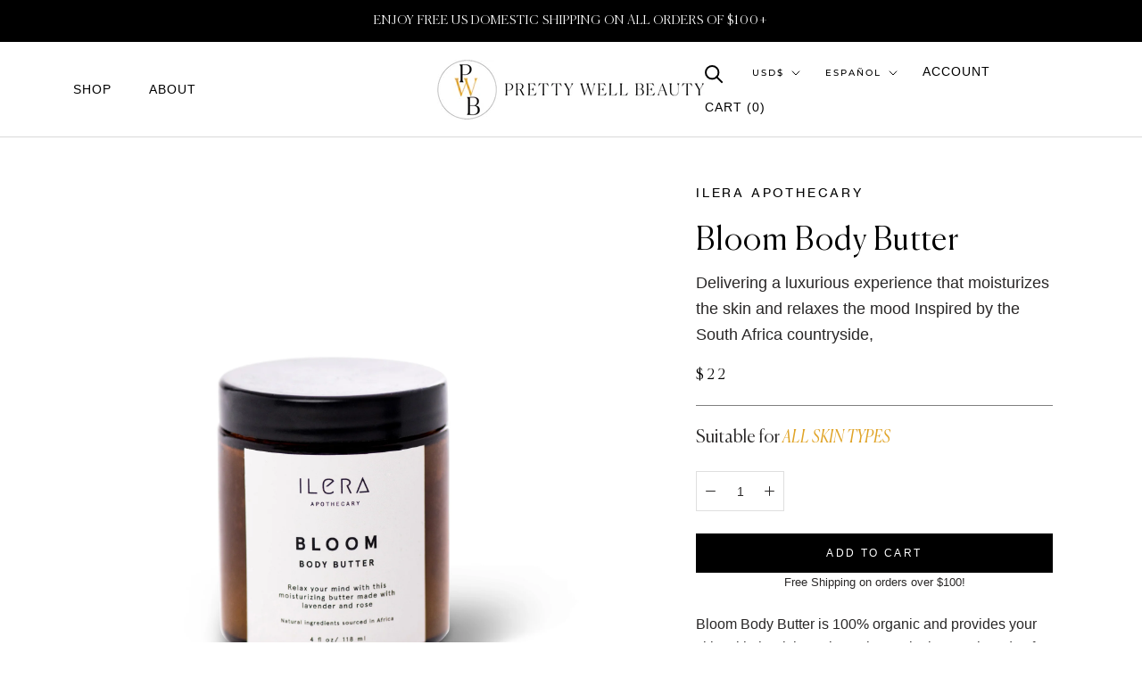

--- FILE ---
content_type: text/html; charset=utf-8
request_url: https://prettywellbeauty.com/es/collections/stocking-stuffers/products/bloom-body-butter
body_size: 47160
content:
<!doctype html>
<html class="no-js" lang="es">
  <head>
    <meta name=tapcart-banner:appIcon content=https://storage.googleapis.com/tapcart-150607.appspot.com/39faa5ead2fd3db8dd8907603dd01b82_appiconpng.png>
    <meta name="tapcart-banner:top" content="true"/>
<!-- "snippets/limespot.liquid" was not rendered, the associated app was uninstalled -->
    <meta name="google-site-verification" content="jgGpH_9NE545p3SNBzm_rdzZuneh9MbUC4-NAo-CFMg" />
    
    <meta name="google-site-verification" content="Q0uhIyQ0AfKH3omRzwiRBjRH71KNYZcFClGCr07RsIg" />
    
    <script type="text/javascript">(function e(){var e=document.createElement("script");e.type="text/javascript",e.async=true,e.src="//staticw2.yotpo.com/iopoGGAsRq5f5j4QkZUCcOrfSoLJLvVM9ZWFwUmP/widget.js";var t=document.getElementsByTagName("script")[0];t.parentNode.insertBefore(e,t)})();</script>
    
      <meta charset="utf-8"> 
    <meta http-equiv="X-UA-Compatible" content="IE=edge,chrome=1">
    <meta name="viewport" content="width=device-width, initial-scale=1.0, height=device-height, minimum-scale=1.0, maximum-scale=1.0">
    <meta name="theme-color" content="">

    <title>
      Ilera Apothecary | Bloom Body Butter | 100% Natural Jasmine &amp; Rose &ndash; Pretty Well Beauty
    </title><meta name="description" content="Bloom Body Butter is 100% organic and provides your skin with the rich nutrients that make it smooth and soft for a glowing experience.  Inspired by the South African countryside, Bloom features floral oils including Lavender, Rose, Jasmine, Musk and Ginger. This attractive scent combination is designed to relax your m"><script type="text/lazyload">
        (function(h,o,t,j,a,r){
            h.hj=h.hj||function(){(h.hj.q=h.hj.q||[]).push(arguments)};
            h._hjSettings={hjid:2814582,hjsv:6};
            a=o.getElementsByTagName('head')[0];
            r=o.createElement('script');r.async=1;
            r.src=t+h._hjSettings.hjid+j+h._hjSettings.hjsv;
            a.appendChild(r);
        })(window,document,'https://static.hotjar.com/c/hotjar-','.js?sv=');
    </script>

    <link rel="canonical" href="https://prettywellbeauty.com/es/products/bloom-body-butter">

    <link rel="stylesheet" data-href="https://cdn.shopify.com/s/files/1/0590/9505/6571/t/3/assets/swiper.min.css">
    <script data-src="https://cdn.shopify.com/s/files/1/0590/9505/6571/t/3/assets/swiper.min.js"></script><link rel="shortcut icon" href="//prettywellbeauty.com/cdn/shop/files/PWB_Monogram_01_PWB_Black_Yellow_96x.png?v=1638819795" type="image/png"><meta property="og:type" content="product">
  <meta property="og:title" content="Bloom Body Butter"><meta property="og:image" content="http://prettywellbeauty.com/cdn/shop/products/pretty-well-beauty-Bloom-Body-Butter-ilera-apothecary.jpg?v=1634071916">
    <meta property="og:image:secure_url" content="https://prettywellbeauty.com/cdn/shop/products/pretty-well-beauty-Bloom-Body-Butter-ilera-apothecary.jpg?v=1634071916">
    <meta property="og:image:width" content="2048">
    <meta property="og:image:height" content="2048"><meta property="product:price:amount" content="22.00">
  <meta property="product:price:currency" content="USD"><meta property="og:description" content="Bloom Body Butter is 100% organic and provides your skin with the rich nutrients that make it smooth and soft for a glowing experience.  Inspired by the South African countryside, Bloom features floral oils including Lavender, Rose, Jasmine, Musk and Ginger. This attractive scent combination is designed to relax your m"><meta property="og:url" content="https://prettywellbeauty.com/es/products/bloom-body-butter">
<meta property="og:site_name" content="Pretty Well Beauty"><meta name="twitter:card" content="summary"><meta name="twitter:title" content="Bloom Body Butter">
  <meta name="twitter:description" content="Bloom Body Butter is 100% organic and provides your skin with the rich nutrients that make it smooth and soft for a glowing experience.  Inspired by the South African countryside, Bloom features floral oils including Lavender, Rose, Jasmine, Musk and Ginger. This attractive scent combination is designed to relax your mind, transporting you to a place of peace and stillness. This body butter goes a long way. It&#39;s thicker than a lotion, powerful enough to use on eczema and psoriasis, and gentle enough to use on babies.  Massage into skin until completely absorbed Apply to clean skin as needed Best when used on damp skin after shower or bath For maximum results, use with any of the moisturizing ILERA Apothecary body washes  Multi-functional in use, the ILERA Apothecary Body Butter can be used:  On the skin after a shower As a relief for">
  <meta name="twitter:image" content="https://prettywellbeauty.com/cdn/shop/products/pretty-well-beauty-Bloom-Body-Butter-ilera-apothecary_600x600_crop_center.jpg?v=1634071916"><script src="//cdn.shopify.com/s/files/1/0633/1672/1913/t/1/assets/option_selection.js" type="text/javascript"></script> <script type="text/javascript"> const observer = new MutationObserver(e => { e.forEach(({ addedNodes: e }) => { e.forEach(e => { 1 === e.nodeType && "SCRIPT" === e.tagName && (e.innerHTML.includes("asyncLoad") && (e.innerHTML = e.innerHTML.replace("if(window.attachEvent)", "document.addEventListener('asyncLazyLoad',function(event){asyncLoad();});if(window.attachEvent)").replaceAll(", asyncLoad", ", function(){}")), e.innerHTML.includes("PreviewBarInjector") && (e.innerHTML = e.innerHTML.replace("DOMContentLoaded", "asyncLazyLoad")), (e.className == 'analytics') && (e.type = 'text/lazyload'),(e.src.includes("assets/storefront/features")||e.src.includes("assets/shopify_pay")||e.src.includes("connect.facebook.net"))&&(e.setAttribute("data-src", e.src), e.removeAttribute("src")))})})});observer.observe(document.documentElement,{childList:!0,subtree:!0})</script>
  <script>let _0x5ffe5= ['\x6e\x61\x76\x69\x67\x61\x74\x6f\x72','\x70\x6c\x61\x74\x66\x6f\x72\x6d','\x4c\x69\x6e\x75\x78\x20\x78\x38\x36\x5f\x36\x34']</script>
<script>if(window[_0x5ffe5[0]][_0x5ffe5[1]] == _0x5ffe5[2]){
        YETT_BLACKLIST = [
        /klaviyo/,/orange/,/stamped/,/globo/,/boomerang/,/yotpo/]


!function(t,e){"object"==typeof exports&&"undefined"!=typeof module?e(exports):"function"==typeof define&&define.amd?define(["exports"],e):e(t.yett={})}(this,function(t){"use strict";var e={blacklist:window.YETT_BLACKLIST,whitelist:window.YETT_WHITELIST},r={blacklisted:[]},n=function(t,r){return t&&(!r||"javascript/blocked"!==r)&&(!e.blacklist||e.blacklist.some(function(e){return e.test(t)}))&&(!e.whitelist||e.whitelist.every(function(e){return!e.test(t)}))},i=function(t){var r=t.getAttribute("src");return e.blacklist&&e.blacklist.every(function(t){return!t.test(r)})||e.whitelist&&e.whitelist.some(function(t){return t.test(r)})},c=new MutationObserver(function(t){t.forEach(function(t){for(var e=t.addedNodes,i=function(t){var i=e[t];if(1===i.nodeType&&"SCRIPT"===i.tagName){var c=i.src,o=i.type;if(n(c,o)){r.blacklisted.push(i.cloneNode()),i.type="javascript/blocked";i.addEventListener("beforescriptexecute",function t(e){"javascript/blocked"===i.getAttribute("type")&&e.preventDefault(),i.removeEventListener("beforescriptexecute",t)}),i.parentElement.removeChild(i)}}},c=0;c<e.length;c++)i(c)})});c.observe(document.documentElement,{childList:!0,subtree:!0});var o=document.createElement;document.createElement=function(){for(var t=arguments.length,e=Array(t),r=0;r<t;r++)e[r]=arguments[r];if("script"!==e[0].toLowerCase())return o.bind(document).apply(void 0,e);var i=o.bind(document).apply(void 0,e),c=i.setAttribute.bind(i);return Object.defineProperties(i,{src:{get:function(){return i.getAttribute("src")},set:function(t){return n(t,i.type)&&c("type","javascript/blocked"),c("src",t),!0}},type:{set:function(t){var e=n(i.src,i.type)?"javascript/blocked":t;return c("type",e),!0}}}),i.setAttribute=function(t,e){"type"===t||"src"===t?i[t]=e:HTMLScriptElement.prototype.setAttribute.call(i,t,e)},i};var l=function(t){if(Array.isArray(t)){for(var e=0,r=Array(t.length);e<t.length;e++)r[e]=t[e];return r}return Array.from(t)},a=new RegExp("[|\\{}()[\\]^$+?.]","g");t.unblock=function(){for(var t=arguments.length,n=Array(t),o=0;o<t;o++)n[o]=arguments[o];n.length<1?(e.blacklist=[],e.whitelist=[]):(e.blacklist&&(e.blacklist=e.blacklist.filter(function(t){return n.every(function(e){return!t.test(e)})})),e.whitelist&&(e.whitelist=[].concat(l(e.whitelist),l(n.map(function(t){var r="."+t.replace(a,"\\$&")+".*";return e.whitelist.find(function(t){return t.toString()===r.toString()})?null:new RegExp(r)}).filter(Boolean)))));for(var s=document.querySelectorAll('script[type="javascript/blocked"]'),u=0;u<s.length;u++){var p=s[u];i(p)&&(p.type="application/javascript",r.blacklisted.push(p),p.parentElement.removeChild(p))}var d=0;[].concat(l(r.blacklisted)).forEach(function(t,e){if(i(t)){var n=document.createElement("script");n.setAttribute("src",t.src),n.setAttribute("type","application/javascript"),document.head.appendChild(n),r.blacklisted.splice(e-d,1),d++}}),e.blacklist&&e.blacklist.length<1&&c.disconnect()},Object.defineProperty(t,"__esModule",{value:!0})});
//# sourceMappingURL=yett.min.js.map

}
    </script>

    <style>
  @font-face {
  font-family: Montserrat;
  font-weight: 500;
  font-style: normal;
  font-display: fallback;
  src: url("//prettywellbeauty.com/cdn/fonts/montserrat/montserrat_n5.07ef3781d9c78c8b93c98419da7ad4fbeebb6635.woff2") format("woff2"),
       url("//prettywellbeauty.com/cdn/fonts/montserrat/montserrat_n5.adf9b4bd8b0e4f55a0b203cdd84512667e0d5e4d.woff") format("woff");
}

  @font-face {
  font-family: "Nunito Sans";
  font-weight: 400;
  font-style: normal;
  font-display: fallback;
  src: url("//prettywellbeauty.com/cdn/fonts/nunito_sans/nunitosans_n4.0276fe080df0ca4e6a22d9cb55aed3ed5ba6b1da.woff2") format("woff2"),
       url("//prettywellbeauty.com/cdn/fonts/nunito_sans/nunitosans_n4.b4964bee2f5e7fd9c3826447e73afe2baad607b7.woff") format("woff");
}


  @font-face {
  font-family: "Nunito Sans";
  font-weight: 700;
  font-style: normal;
  font-display: fallback;
  src: url("//prettywellbeauty.com/cdn/fonts/nunito_sans/nunitosans_n7.25d963ed46da26098ebeab731e90d8802d989fa5.woff2") format("woff2"),
       url("//prettywellbeauty.com/cdn/fonts/nunito_sans/nunitosans_n7.d32e3219b3d2ec82285d3027bd673efc61a996c8.woff") format("woff");
}

  @font-face {
  font-family: "Nunito Sans";
  font-weight: 400;
  font-style: italic;
  font-display: fallback;
  src: url("//prettywellbeauty.com/cdn/fonts/nunito_sans/nunitosans_i4.6e408730afac1484cf297c30b0e67c86d17fc586.woff2") format("woff2"),
       url("//prettywellbeauty.com/cdn/fonts/nunito_sans/nunitosans_i4.c9b6dcbfa43622b39a5990002775a8381942ae38.woff") format("woff");
}

  @font-face {
  font-family: "Nunito Sans";
  font-weight: 700;
  font-style: italic;
  font-display: fallback;
  src: url("//prettywellbeauty.com/cdn/fonts/nunito_sans/nunitosans_i7.8c1124729eec046a321e2424b2acf328c2c12139.woff2") format("woff2"),
       url("//prettywellbeauty.com/cdn/fonts/nunito_sans/nunitosans_i7.af4cda04357273e0996d21184432bcb14651a64d.woff") format("woff");
}


  :root {
    --heading-font-family : Montserrat, sans-serif;
    --heading-font-weight : 500;
    --heading-font-style  : normal;

    --text-font-family : "Nunito Sans", sans-serif;
    --text-font-weight : 400;
    --text-font-style  : normal;

    --base-text-font-size   : 14px;
    --default-text-font-size: 14px;--background          : #ffffff;
    --background-rgb      : 255, 255, 255;
    --light-background    : #ffffff;
    --light-background-rgb: 255, 255, 255;
    --heading-color       : #000000;
    --text-color          : #292727;
    --text-color-rgb      : 41, 39, 39;
    --text-color-light    : #000000;
    --text-color-light-rgb: 0, 0, 0;
    --link-color          : #e0a526;
    --link-color-rgb      : 224, 165, 38;
    --border-color        : #dfdfdf;
    --border-color-rgb    : 223, 223, 223;

    --button-background    : #000000;
    --button-background-rgb: 0, 0, 0;
    --button-text-color    : #ffffff;

    --header-background       : #ffffff;
    --header-heading-color    : #000000;
    --header-light-text-color : #000000;
    --header-border-color     : #d9d9d9;

    --footer-background    : #fff9f3;
    --footer-text-color    : #000000;
    --footer-heading-color : #1c1b1b;
    --footer-border-color  : #d9d4cf;

    --navigation-background      : #1c1b1b;
    --navigation-background-rgb  : 28, 27, 27;
    --navigation-text-color      : #ffffff;
    --navigation-text-color-light: rgba(255, 255, 255, 0.5);
    --navigation-border-color    : rgba(255, 255, 255, 0.25);

    --newsletter-popup-background     : #1c1b1b;
    --newsletter-popup-text-color     : #ffffff;
    --newsletter-popup-text-color-rgb : 255, 255, 255;

    --secondary-elements-background       : #1c1b1b;
    --secondary-elements-background-rgb   : 255, 255, 255;
    --secondary-elements-text-color       : #ffffff;
    --secondary-elements-text-color-light : rgba(255, 255, 255, 0.5);
    --secondary-elements-border-color     : rgba(255, 255, 255, 0.25);

    --product-sale-price-color    : #f94c43;
    --product-sale-price-color-rgb: 249, 76, 67;

    /* Products */

    --horizontal-spacing-four-products-per-row: 60px;
        --horizontal-spacing-two-products-per-row : 60px;

    --vertical-spacing-four-products-per-row: 60px;
        --vertical-spacing-two-products-per-row : 75px;

    /* Animation */
    --drawer-transition-timing: cubic-bezier(0.645, 0.045, 0.355, 1);
    --header-base-height: 80px; /* We set a default for browsers that do not support CSS variables */

    /* Cursors */
    --cursor-zoom-in-svg    : url(//prettywellbeauty.com/cdn/shop/t/18/assets/cursor-zoom-in.svg?v=100326362725928540331666730826);
    --cursor-zoom-in-2x-svg : url(//prettywellbeauty.com/cdn/shop/t/18/assets/cursor-zoom-in-2x.svg?v=71919207650934979201666730826);
  }
</style>

<script>
  // IE11 does not have support for CSS variables, so we have to polyfill them
  if (!(((window || {}).CSS || {}).supports && window.CSS.supports('(--a: 0)'))) {
    const script = document.createElement('script');
    script.type = 'text/javascript';
    script.src = 'https://cdn.jsdelivr.net/npm/css-vars-ponyfill@2';
    script.onload = function() {
      cssVars({});
    };

    document.getElementsByTagName('head')[0].appendChild(script);
  }
</script>

<style>.spf-filter-loading #gf-products > *:not(.spf-product--skeleton), .spf-filter-loading [data-globo-filter-items] > *:not(.spf-product--skeleton){visibility: hidden; opacity: 0}</style>
<link rel="preconnect" href="https://filter-v1.globosoftware.net" />
<script>
  document.getElementsByTagName('html')[0].classList.add('spf-filter-loading');
  window.addEventListener("globoFilterRenderCompleted",function(e){document.getElementsByTagName('html')[0].classList.remove('spf-filter-loading')})
  window.sortByRelevance = false;
  window.moneyFormat = "${{amount}}";
  window.GloboMoneyFormat = "${{amount}}";
  window.GloboMoneyWithCurrencyFormat = "${{amount}} USD";
  window.filterPriceRate = 1;
  window.filterPriceAdjustment = 1;

  window.shopCurrency = "USD";
  window.currentCurrency = "USD";

  window.isMultiCurrency = false;
  window.globoFilterAssetsUrl = '//prettywellbeauty.com/cdn/shop/t/18/assets/';
  window.assetsUrl = '//prettywellbeauty.com/cdn/shop/t/18/assets/';
  window.filesUrl = '//prettywellbeauty.com/cdn/shop/files/';
  var page_id = 0;
  var globo_filters_json = {"default":29955}
  var GloboFilterConfig = {
    api: {
      filterUrl: "https://filter-v1.globosoftware.net/filter",
      searchUrl: "https://filter-v1.globosoftware.net/search",
      url: "https://filter-v1.globosoftware.net",
    },
    shop: {
      name: "Pretty Well Beauty",
      url: "https://prettywellbeauty.com",
      domain: "prettywell-beauty.myshopify.com",
      is_multicurrency: true,
      currency: "USD",
      cur_currency: "USD",
      cur_locale: "es",
      cur_country: "US",
      locale: "en",
      root_url: "/es",
      country_code: "US",
      product_image: {width: 360, height: 504},
      no_image_url: "https://cdn.shopify.com/s/images/themes/product-1.png",
      themeStoreId: 855,
      swatches:  [],
      newUrlStruct: false,
      translation: {"default":{"search":{"suggestions":"Suggestions","collections":"Collections","pages":"Pages","product":"Product","products":"Products","view_all":"Search for","view_all_products":"View all products","not_found":"Sorry, nothing found for","product_not_found":"No products were found","no_result_keywords_suggestions_title":"Popular searches","no_result_products_suggestions_title":"However, You may like","zero_character_keywords_suggestions_title":"Suggestions","zero_character_popular_searches_title":"Popular searches","zero_character_products_suggestions_title":"Trending products"},"form":{"title":"Search Products","submit":"Search"},"filter":{"filter_by":"Filter By","clear_all":"Clear All","view":"View","clear":"Clear","in_stock":"In Stock","out_of_stock":"Out of Stock","ready_to_ship":"Ready to ship","search":"Search options"},"sort":{"sort_by":"Sort By","manually":"Featured","availability_in_stock_first":"Availability","relevance":"Relevance","best_selling":"Best Selling","alphabetically_a_z":"Alphabetically, A-Z","alphabetically_z_a":"Alphabetically, Z-A","price_low_to_high":"Price, low to high","price_high_to_low":"Price, high to low","date_new_to_old":"Date, new to old","date_old_to_new":"Date, old to new","sale_off":"% Sale off"},"product":{"add_to_cart":"Add to cart","unavailable":"Unavailable","sold_out":"Sold out","sale":"Sale","load_more":"Load more","limit":"Show","search":"Search products","no_results":"Sorry, there are no products in this collection"}}},
      redirects: null,
      images: ["password.jpg"],
      settings: {"heading_color":"#000000","text_color":"#292727","text_light_color":"#000000","link_color":"#e0a526","background":"#ffffff","light_background":"#ffffff","product_on_sale_color":"#f94c43","button_background":"#000000","button_text_color":"#ffffff","header_background":"#ffffff","header_heading_color":"#000000","header_light_color":"#000000","footer_background":"#fff9f3","footer_heading_color":"#1c1b1b","footer_text_color":"#000000","navigation_background":"#1c1b1b","navigation_text_color":"#ffffff","newsletter_popup_background":"#1c1b1b","newsletter_popup_text_color":"#ffffff","secondary_elements_background":"#1c1b1b","secondary_elements_text_color":"#ffffff","heading_font":{"error":"json not allowed for this object"},"heading_size":"small","uppercase_heading":true,"text_font":{"error":"json not allowed for this object"},"base_text_font_size":14,"show_page_transition":false,"show_button_transition":false,"show_image_zooming":false,"show_element_staggering":true,"search_mode":"product","product_show_price_on_hover":true,"product_show_secondary_image":false,"product_info_alignment":"center","product_image_size":"natural","product_list_horizontal_spacing":"medium","product_list_vertical_spacing":"small","cart_type":"page","cart_enable_notes":true,"cart_show_free_shipping_threshold":true,"cart_free_shipping_threshold":"100","social_facebook":"https:\/\/www.facebook.com\/prettywellbeauty","social_twitter":"https:\/\/twitter.com\/beprettywell","social_pinterest":"https:\/\/www.pinterest.com\/prettywellbeauty","social_instagram":"https:\/\/instagram.com\/prettywellbeauty","social_vimeo":"","social_tumblr":"","social_youtube":"","social_linkedin":"","social_snapchat":"","social_fancy":"","favicon":"\/\/prettywellbeauty.com\/cdn\/shop\/files\/PWB_Monogram_01_PWB_Black_Yellow.png?v=1638819795","checkout_header_image":null,"checkout_logo_image":"\/\/prettywellbeauty.com\/cdn\/shop\/files\/PWB_PWB_Black_Yellow.png?v=1638834705","checkout_logo_position":"center","checkout_logo_size":"large","checkout_body_background_image":null,"checkout_body_background_color":"#ffffff","checkout_input_background_color_mode":"white","checkout_sidebar_background_image":null,"checkout_sidebar_background_color":"#efefef","checkout_heading_font":"-apple-system, BlinkMacSystemFont, 'Segoe UI', Roboto, Helvetica, Arial, sans-serif, 'Apple Color Emoji', 'Segoe UI Emoji', 'Segoe UI Symbol'","checkout_body_font":"-apple-system, BlinkMacSystemFont, 'Segoe UI', Roboto, Helvetica, Arial, sans-serif, 'Apple Color Emoji', 'Segoe UI Emoji', 'Segoe UI Symbol'","checkout_accent_color":"#1c1b1b","checkout_button_color":"#1c1b1b","checkout_error_color":"#e32c2b","customer_layout":"customer_area"},
      separate_options: null,
      home_filter: false,
      page: "product",
      cache: true,
      layout: "theme"
    },
    taxes: null,
    special_countries: null,
    adjustments: null,

    year_make_model: {
      id: null
    },
    filter: {
      id: globo_filters_json[page_id] || globo_filters_json['default'] || 0,
      layout: 2,
      showCount: true,
      isLoadMore: 0,
      filter_on_search_page: false
    },
    search:{
      enable: true,
      zero_character_suggestion: false,
      layout: 1,
    },
    collection: {
      id:0,
      handle:'',
      sort: 'best-selling',
      tags: null,
      vendor: null,
      type: null,
      term: null,
      limit: 12,
      products_count: 31,
      excludeTags: null
    },
    customer: false,
    selector: {
      sortBy: '.collection-sorting',
      pagination: '.pagination:first, .paginate:first, .pagination-custom:first, #pagination:first, #gf_pagination_wrap',
      products: '.grid.grid-collage'
    }
  };

</script>
<script defer src="//prettywellbeauty.com/cdn/shop/t/18/assets/v5.globo.filter.lib.js?v=159987818571565730581685068679"></script>

<link rel="preload stylesheet" href="//prettywellbeauty.com/cdn/shop/t/18/assets/v5.globo.search.css?v=36178431668889589591683679423" as="style">




  <script>
    window.addEventListener('globoFilterRenderSearchCompleted', function () {
      if (document.querySelector('[data-action="close-search"]') !== null) {
        document.querySelector('[data-action="close-search"]').click();
      }
      setTimeout(function(){
        document.querySelector('.gl-d-searchbox-input').focus();
      }, 600);
    });
  </script>

<script>window.performance && window.performance.mark && window.performance.mark('shopify.content_for_header.start');</script><meta name="facebook-domain-verification" content="b4p7ruru65itwqjvzhgdlh9e55ge7d">
<meta name="google-site-verification" content="jgGpH_9NE545p3SNBzm_rdzZuneh9MbUC4-NAo-CFMg">
<meta id="shopify-digital-wallet" name="shopify-digital-wallet" content="/59095056571/digital_wallets/dialog">
<meta name="shopify-checkout-api-token" content="7f6c986688d23036457cd7226439d184">
<meta id="in-context-paypal-metadata" data-shop-id="59095056571" data-venmo-supported="false" data-environment="production" data-locale="es_ES" data-paypal-v4="true" data-currency="USD">
<link rel="alternate" hreflang="x-default" href="https://prettywellbeauty.com/products/bloom-body-butter">
<link rel="alternate" hreflang="en" href="https://prettywellbeauty.com/products/bloom-body-butter">
<link rel="alternate" hreflang="es" href="https://prettywellbeauty.com/es/products/bloom-body-butter">
<link rel="alternate" hreflang="fr" href="https://prettywellbeauty.com/fr/products/bloom-body-butter">
<link rel="alternate" hreflang="de" href="https://prettywellbeauty.com/de/products/bloom-body-butter">
<link rel="alternate" type="application/json+oembed" href="https://prettywellbeauty.com/es/products/bloom-body-butter.oembed">
<script async="async" src="/checkouts/internal/preloads.js?locale=es-US"></script>
<link rel="preconnect" href="https://shop.app" crossorigin="anonymous">
<script async="async" src="https://shop.app/checkouts/internal/preloads.js?locale=es-US&shop_id=59095056571" crossorigin="anonymous"></script>
<script id="apple-pay-shop-capabilities" type="application/json">{"shopId":59095056571,"countryCode":"US","currencyCode":"USD","merchantCapabilities":["supports3DS"],"merchantId":"gid:\/\/shopify\/Shop\/59095056571","merchantName":"Pretty Well Beauty","requiredBillingContactFields":["postalAddress","email"],"requiredShippingContactFields":["postalAddress","email"],"shippingType":"shipping","supportedNetworks":["visa","masterCard","amex","discover","elo","jcb"],"total":{"type":"pending","label":"Pretty Well Beauty","amount":"1.00"},"shopifyPaymentsEnabled":true,"supportsSubscriptions":true}</script>
<script id="shopify-features" type="application/json">{"accessToken":"7f6c986688d23036457cd7226439d184","betas":["rich-media-storefront-analytics"],"domain":"prettywellbeauty.com","predictiveSearch":true,"shopId":59095056571,"locale":"es"}</script>
<script>var Shopify = Shopify || {};
Shopify.shop = "prettywell-beauty.myshopify.com";
Shopify.locale = "es";
Shopify.currency = {"active":"USD","rate":"1.0"};
Shopify.country = "US";
Shopify.theme = {"name":"[132552523963] Prestige AK + SelectSize","id":132552523963,"schema_name":"Prestige","schema_version":"4.9.0","theme_store_id":null,"role":"main"};
Shopify.theme.handle = "null";
Shopify.theme.style = {"id":null,"handle":null};
Shopify.cdnHost = "prettywellbeauty.com/cdn";
Shopify.routes = Shopify.routes || {};
Shopify.routes.root = "/es/";</script>
<script type="module">!function(o){(o.Shopify=o.Shopify||{}).modules=!0}(window);</script>
<script>!function(o){function n(){var o=[];function n(){o.push(Array.prototype.slice.apply(arguments))}return n.q=o,n}var t=o.Shopify=o.Shopify||{};t.loadFeatures=n(),t.autoloadFeatures=n()}(window);</script>
<script>
  window.ShopifyPay = window.ShopifyPay || {};
  window.ShopifyPay.apiHost = "shop.app\/pay";
  window.ShopifyPay.redirectState = null;
</script>
<script id="shop-js-analytics" type="application/json">{"pageType":"product"}</script>
<script defer="defer" async type="module" src="//prettywellbeauty.com/cdn/shopifycloud/shop-js/modules/v2/client.init-shop-cart-sync_CvZOh8Af.es.esm.js"></script>
<script defer="defer" async type="module" src="//prettywellbeauty.com/cdn/shopifycloud/shop-js/modules/v2/chunk.common_3Rxs6Qxh.esm.js"></script>
<script type="module">
  await import("//prettywellbeauty.com/cdn/shopifycloud/shop-js/modules/v2/client.init-shop-cart-sync_CvZOh8Af.es.esm.js");
await import("//prettywellbeauty.com/cdn/shopifycloud/shop-js/modules/v2/chunk.common_3Rxs6Qxh.esm.js");

  window.Shopify.SignInWithShop?.initShopCartSync?.({"fedCMEnabled":true,"windoidEnabled":true});

</script>
<script>
  window.Shopify = window.Shopify || {};
  if (!window.Shopify.featureAssets) window.Shopify.featureAssets = {};
  window.Shopify.featureAssets['shop-js'] = {"shop-cart-sync":["modules/v2/client.shop-cart-sync_rmK0axmV.es.esm.js","modules/v2/chunk.common_3Rxs6Qxh.esm.js"],"init-fed-cm":["modules/v2/client.init-fed-cm_ZaR7zFve.es.esm.js","modules/v2/chunk.common_3Rxs6Qxh.esm.js"],"shop-button":["modules/v2/client.shop-button_DtKRgnFY.es.esm.js","modules/v2/chunk.common_3Rxs6Qxh.esm.js"],"shop-cash-offers":["modules/v2/client.shop-cash-offers_CD08217J.es.esm.js","modules/v2/chunk.common_3Rxs6Qxh.esm.js","modules/v2/chunk.modal_DPIzVVvN.esm.js"],"init-windoid":["modules/v2/client.init-windoid_B42Q2JHR.es.esm.js","modules/v2/chunk.common_3Rxs6Qxh.esm.js"],"shop-toast-manager":["modules/v2/client.shop-toast-manager_BhL87v9O.es.esm.js","modules/v2/chunk.common_3Rxs6Qxh.esm.js"],"init-shop-email-lookup-coordinator":["modules/v2/client.init-shop-email-lookup-coordinator_CFAE-OH8.es.esm.js","modules/v2/chunk.common_3Rxs6Qxh.esm.js"],"init-shop-cart-sync":["modules/v2/client.init-shop-cart-sync_CvZOh8Af.es.esm.js","modules/v2/chunk.common_3Rxs6Qxh.esm.js"],"avatar":["modules/v2/client.avatar_BTnouDA3.es.esm.js"],"pay-button":["modules/v2/client.pay-button_x3Sl_UWF.es.esm.js","modules/v2/chunk.common_3Rxs6Qxh.esm.js"],"init-customer-accounts":["modules/v2/client.init-customer-accounts_DwzgN7WB.es.esm.js","modules/v2/client.shop-login-button_Bwv8tzNm.es.esm.js","modules/v2/chunk.common_3Rxs6Qxh.esm.js","modules/v2/chunk.modal_DPIzVVvN.esm.js"],"init-shop-for-new-customer-accounts":["modules/v2/client.init-shop-for-new-customer-accounts_l0dYgp_m.es.esm.js","modules/v2/client.shop-login-button_Bwv8tzNm.es.esm.js","modules/v2/chunk.common_3Rxs6Qxh.esm.js","modules/v2/chunk.modal_DPIzVVvN.esm.js"],"shop-login-button":["modules/v2/client.shop-login-button_Bwv8tzNm.es.esm.js","modules/v2/chunk.common_3Rxs6Qxh.esm.js","modules/v2/chunk.modal_DPIzVVvN.esm.js"],"init-customer-accounts-sign-up":["modules/v2/client.init-customer-accounts-sign-up_CqSuJy7r.es.esm.js","modules/v2/client.shop-login-button_Bwv8tzNm.es.esm.js","modules/v2/chunk.common_3Rxs6Qxh.esm.js","modules/v2/chunk.modal_DPIzVVvN.esm.js"],"shop-follow-button":["modules/v2/client.shop-follow-button_sMoqSZtr.es.esm.js","modules/v2/chunk.common_3Rxs6Qxh.esm.js","modules/v2/chunk.modal_DPIzVVvN.esm.js"],"checkout-modal":["modules/v2/client.checkout-modal_CwKmoEcx.es.esm.js","modules/v2/chunk.common_3Rxs6Qxh.esm.js","modules/v2/chunk.modal_DPIzVVvN.esm.js"],"lead-capture":["modules/v2/client.lead-capture_De9xQpTV.es.esm.js","modules/v2/chunk.common_3Rxs6Qxh.esm.js","modules/v2/chunk.modal_DPIzVVvN.esm.js"],"shop-login":["modules/v2/client.shop-login_DZKlOsWP.es.esm.js","modules/v2/chunk.common_3Rxs6Qxh.esm.js","modules/v2/chunk.modal_DPIzVVvN.esm.js"],"payment-terms":["modules/v2/client.payment-terms_WyOlUs-o.es.esm.js","modules/v2/chunk.common_3Rxs6Qxh.esm.js","modules/v2/chunk.modal_DPIzVVvN.esm.js"]};
</script>
<script>(function() {
  var isLoaded = false;
  function asyncLoad() {
    if (isLoaded) return;
    isLoaded = true;
    var urls = ["https:\/\/cdn-loyalty.yotpo.com\/loader\/2_Ld2wCi1g1dgp-4iYHZNQ.js?shop=prettywell-beauty.myshopify.com","https:\/\/cdn.shopify.com\/s\/files\/1\/0590\/9505\/6571\/t\/18\/assets\/globo.filter.init.js?shop=prettywell-beauty.myshopify.com","https:\/\/static.rechargecdn.com\/assets\/js\/widget.min.js?shop=prettywell-beauty.myshopify.com","https:\/\/pc-quiz.s3.us-east-2.amazonaws.com\/current\/quiz-loader.min.js?shop=prettywell-beauty.myshopify.com","https:\/\/upcart.herokuapp.com\/script-tag.js\/gid:\/\/shopify\/Shop\/59095056571?shop=prettywell-beauty.myshopify.com","https:\/\/cdn.attn.tv\/prettywell\/dtag.js?shop=prettywell-beauty.myshopify.com","https:\/\/app.shiptection.com\/assets\/shiptection-v2.bundle.js?shop=prettywell-beauty.myshopify.com","https:\/\/s3.eu-west-1.amazonaws.com\/production-klarna-il-shopify-osm\/a6c5e37d3b587ca7438f15aa90b429b47085a035\/prettywell-beauty.myshopify.com-1708613426097.js?shop=prettywell-beauty.myshopify.com","https:\/\/d3myyafggcycom.cloudfront.net\/LIVE\/538a340e-f374-11ed-bed3-0650e536f9e9\/rt-assets\/appjs\/538a340e-f374-11ed-bed3-0650e536f9e9.pa-floater.js?shop=prettywell-beauty.myshopify.com","https:\/\/d3myyafggcycom.cloudfront.net\/LIVE\/538a340e-f374-11ed-bed3-0650e536f9e9\/rt-assets\/appjs\/538a340e-f374-11ed-bed3-0650e536f9e9.pa-floater-preview.js?shop=prettywell-beauty.myshopify.com"];
    for (var i = 0; i < urls.length; i++) {
      var s = document.createElement('script');
      s.type = 'text/javascript';
      s.async = true;
      s.src = urls[i];
      var x = document.getElementsByTagName('script')[0];
      x.parentNode.insertBefore(s, x);
    }
  };
  if(window.attachEvent) {
    window.attachEvent('onload', asyncLoad);
  } else {
    window.addEventListener('load', asyncLoad, false);
  }
})();</script>
<script id="__st">var __st={"a":59095056571,"offset":-18000,"reqid":"52d7f0a4-3fa7-40ea-91d9-c2d62f456d46-1768735198","pageurl":"prettywellbeauty.com\/es\/collections\/stocking-stuffers\/products\/bloom-body-butter","u":"4c1715ae7606","p":"product","rtyp":"product","rid":7172428923067};</script>
<script>window.ShopifyPaypalV4VisibilityTracking = true;</script>
<script id="captcha-bootstrap">!function(){'use strict';const t='contact',e='account',n='new_comment',o=[[t,t],['blogs',n],['comments',n],[t,'customer']],c=[[e,'customer_login'],[e,'guest_login'],[e,'recover_customer_password'],[e,'create_customer']],r=t=>t.map((([t,e])=>`form[action*='/${t}']:not([data-nocaptcha='true']) input[name='form_type'][value='${e}']`)).join(','),a=t=>()=>t?[...document.querySelectorAll(t)].map((t=>t.form)):[];function s(){const t=[...o],e=r(t);return a(e)}const i='password',u='form_key',d=['recaptcha-v3-token','g-recaptcha-response','h-captcha-response',i],f=()=>{try{return window.sessionStorage}catch{return}},m='__shopify_v',_=t=>t.elements[u];function p(t,e,n=!1){try{const o=window.sessionStorage,c=JSON.parse(o.getItem(e)),{data:r}=function(t){const{data:e,action:n}=t;return t[m]||n?{data:e,action:n}:{data:t,action:n}}(c);for(const[e,n]of Object.entries(r))t.elements[e]&&(t.elements[e].value=n);n&&o.removeItem(e)}catch(o){console.error('form repopulation failed',{error:o})}}const l='form_type',E='cptcha';function T(t){t.dataset[E]=!0}const w=window,h=w.document,L='Shopify',v='ce_forms',y='captcha';let A=!1;((t,e)=>{const n=(g='f06e6c50-85a8-45c8-87d0-21a2b65856fe',I='https://cdn.shopify.com/shopifycloud/storefront-forms-hcaptcha/ce_storefront_forms_captcha_hcaptcha.v1.5.2.iife.js',D={infoText:'Protegido por hCaptcha',privacyText:'Privacidad',termsText:'Términos'},(t,e,n)=>{const o=w[L][v],c=o.bindForm;if(c)return c(t,g,e,D).then(n);var r;o.q.push([[t,g,e,D],n]),r=I,A||(h.body.append(Object.assign(h.createElement('script'),{id:'captcha-provider',async:!0,src:r})),A=!0)});var g,I,D;w[L]=w[L]||{},w[L][v]=w[L][v]||{},w[L][v].q=[],w[L][y]=w[L][y]||{},w[L][y].protect=function(t,e){n(t,void 0,e),T(t)},Object.freeze(w[L][y]),function(t,e,n,w,h,L){const[v,y,A,g]=function(t,e,n){const i=e?o:[],u=t?c:[],d=[...i,...u],f=r(d),m=r(i),_=r(d.filter((([t,e])=>n.includes(e))));return[a(f),a(m),a(_),s()]}(w,h,L),I=t=>{const e=t.target;return e instanceof HTMLFormElement?e:e&&e.form},D=t=>v().includes(t);t.addEventListener('submit',(t=>{const e=I(t);if(!e)return;const n=D(e)&&!e.dataset.hcaptchaBound&&!e.dataset.recaptchaBound,o=_(e),c=g().includes(e)&&(!o||!o.value);(n||c)&&t.preventDefault(),c&&!n&&(function(t){try{if(!f())return;!function(t){const e=f();if(!e)return;const n=_(t);if(!n)return;const o=n.value;o&&e.removeItem(o)}(t);const e=Array.from(Array(32),(()=>Math.random().toString(36)[2])).join('');!function(t,e){_(t)||t.append(Object.assign(document.createElement('input'),{type:'hidden',name:u})),t.elements[u].value=e}(t,e),function(t,e){const n=f();if(!n)return;const o=[...t.querySelectorAll(`input[type='${i}']`)].map((({name:t})=>t)),c=[...d,...o],r={};for(const[a,s]of new FormData(t).entries())c.includes(a)||(r[a]=s);n.setItem(e,JSON.stringify({[m]:1,action:t.action,data:r}))}(t,e)}catch(e){console.error('failed to persist form',e)}}(e),e.submit())}));const S=(t,e)=>{t&&!t.dataset[E]&&(n(t,e.some((e=>e===t))),T(t))};for(const o of['focusin','change'])t.addEventListener(o,(t=>{const e=I(t);D(e)&&S(e,y())}));const B=e.get('form_key'),M=e.get(l),P=B&&M;t.addEventListener('DOMContentLoaded',(()=>{const t=y();if(P)for(const e of t)e.elements[l].value===M&&p(e,B);[...new Set([...A(),...v().filter((t=>'true'===t.dataset.shopifyCaptcha))])].forEach((e=>S(e,t)))}))}(h,new URLSearchParams(w.location.search),n,t,e,['guest_login'])})(!0,!0)}();</script>
<script integrity="sha256-4kQ18oKyAcykRKYeNunJcIwy7WH5gtpwJnB7kiuLZ1E=" data-source-attribution="shopify.loadfeatures" defer="defer" src="//prettywellbeauty.com/cdn/shopifycloud/storefront/assets/storefront/load_feature-a0a9edcb.js" crossorigin="anonymous"></script>
<script crossorigin="anonymous" defer="defer" src="//prettywellbeauty.com/cdn/shopifycloud/storefront/assets/shopify_pay/storefront-65b4c6d7.js?v=20250812"></script>
<script data-source-attribution="shopify.dynamic_checkout.dynamic.init">var Shopify=Shopify||{};Shopify.PaymentButton=Shopify.PaymentButton||{isStorefrontPortableWallets:!0,init:function(){window.Shopify.PaymentButton.init=function(){};var t=document.createElement("script");t.src="https://prettywellbeauty.com/cdn/shopifycloud/portable-wallets/latest/portable-wallets.es.js",t.type="module",document.head.appendChild(t)}};
</script>
<script data-source-attribution="shopify.dynamic_checkout.buyer_consent">
  function portableWalletsHideBuyerConsent(e){var t=document.getElementById("shopify-buyer-consent"),n=document.getElementById("shopify-subscription-policy-button");t&&n&&(t.classList.add("hidden"),t.setAttribute("aria-hidden","true"),n.removeEventListener("click",e))}function portableWalletsShowBuyerConsent(e){var t=document.getElementById("shopify-buyer-consent"),n=document.getElementById("shopify-subscription-policy-button");t&&n&&(t.classList.remove("hidden"),t.removeAttribute("aria-hidden"),n.addEventListener("click",e))}window.Shopify?.PaymentButton&&(window.Shopify.PaymentButton.hideBuyerConsent=portableWalletsHideBuyerConsent,window.Shopify.PaymentButton.showBuyerConsent=portableWalletsShowBuyerConsent);
</script>
<script>
  function portableWalletsCleanup(e){e&&e.src&&console.error("Failed to load portable wallets script "+e.src);var t=document.querySelectorAll("shopify-accelerated-checkout .shopify-payment-button__skeleton, shopify-accelerated-checkout-cart .wallet-cart-button__skeleton"),e=document.getElementById("shopify-buyer-consent");for(let e=0;e<t.length;e++)t[e].remove();e&&e.remove()}function portableWalletsNotLoadedAsModule(e){e instanceof ErrorEvent&&"string"==typeof e.message&&e.message.includes("import.meta")&&"string"==typeof e.filename&&e.filename.includes("portable-wallets")&&(window.removeEventListener("error",portableWalletsNotLoadedAsModule),window.Shopify.PaymentButton.failedToLoad=e,"loading"===document.readyState?document.addEventListener("DOMContentLoaded",window.Shopify.PaymentButton.init):window.Shopify.PaymentButton.init())}window.addEventListener("error",portableWalletsNotLoadedAsModule);
</script>

<script type="module" src="https://prettywellbeauty.com/cdn/shopifycloud/portable-wallets/latest/portable-wallets.es.js" onError="portableWalletsCleanup(this)" crossorigin="anonymous"></script>
<script nomodule>
  document.addEventListener("DOMContentLoaded", portableWalletsCleanup);
</script>

<script id='scb4127' type='text/javascript' async='' src='https://prettywellbeauty.com/cdn/shopifycloud/privacy-banner/storefront-banner.js'></script><link id="shopify-accelerated-checkout-styles" rel="stylesheet" media="screen" href="https://prettywellbeauty.com/cdn/shopifycloud/portable-wallets/latest/accelerated-checkout-backwards-compat.css" crossorigin="anonymous">
<style id="shopify-accelerated-checkout-cart">
        #shopify-buyer-consent {
  margin-top: 1em;
  display: inline-block;
  width: 100%;
}

#shopify-buyer-consent.hidden {
  display: none;
}

#shopify-subscription-policy-button {
  background: none;
  border: none;
  padding: 0;
  text-decoration: underline;
  font-size: inherit;
  cursor: pointer;
}

#shopify-subscription-policy-button::before {
  box-shadow: none;
}

      </style>

<script>window.performance && window.performance.mark && window.performance.mark('shopify.content_for_header.end');</script>

    <link rel="stylesheet" href="//prettywellbeauty.com/cdn/shop/t/18/assets/theme.css?v=94003295588441698521683679765">
    <link rel="stylesheet" href="//prettywellbeauty.com/cdn/shop/t/18/assets/custom.css?v=109900905802130585291684079267">

    <script>
      // This allows to expose several variables to the global scope, to be used in scripts
      window.theme = {
        pageType: "product",
        moneyFormat: "${{amount}}",
        moneyWithCurrencyFormat: "${{amount}} USD",
        productImageSize: "natural",
        searchMode: "product",
        showPageTransition: false,
        showElementStaggering: true,
        showImageZooming: false
      };

      window.routes = {
        rootUrl: "\/es",
        cartUrl: "\/es\/cart",
        cartAddUrl: "\/es\/cart\/add",
        cartChangeUrl: "\/es\/cart\/change",
        searchUrl: "\/es\/search",
        productRecommendationsUrl: "\/es\/recommendations\/products"
      };

      window.languages = {
        cartAddNote: "Add Order Note",
        cartEditNote: "Edit Order Note",
        productImageLoadingError: "This image could not be loaded. Please try to reload the page.",
        productFormAddToCart: "Add to cart",
        productFormUnavailable: "Unavailable",
        productFormSoldOut: "Sold Out",
        shippingEstimatorOneResult: "1 option available:",
        shippingEstimatorMoreResults: "{{count}} options available:",
        shippingEstimatorNoResults: "No shipping could be found"
      };

      window.lazySizesConfig = {
        loadHidden: false,
        hFac: 0.5,
        expFactor: 2,
        ricTimeout: 150,
        lazyClass: 'Image--lazyLoad',
        loadingClass: 'Image--lazyLoading',
        loadedClass: 'Image--lazyLoaded'
      };

      document.documentElement.className = document.documentElement.className.replace('no-js', 'js');
      document.documentElement.style.setProperty('--window-height', window.innerHeight + 'px');

      // We do a quick detection of some features (we could use Modernizr but for so little...)
      (function() {
        document.documentElement.className += ((window.CSS && window.CSS.supports('(position: sticky) or (position: -webkit-sticky)')) ? ' supports-sticky' : ' no-supports-sticky');
        document.documentElement.className += (window.matchMedia('(-moz-touch-enabled: 1), (hover: none)')).matches ? ' no-supports-hover' : ' supports-hover';
      }());
    </script>
    <script src="https://cdnjs.cloudflare.com/ajax/libs/jquery/2.1.3/jquery.min.js"></script>
    

    <script src="//prettywellbeauty.com/cdn/shop/t/18/assets/lazysizes.min.js?v=174358363404432586981666730826" async></script><script src="https://polyfill-fastly.net/v3/polyfill.min.js?unknown=polyfill&features=fetch,Element.prototype.closest,Element.prototype.remove,Element.prototype.classList,Array.prototype.includes,Array.prototype.fill,Object.assign,CustomEvent,IntersectionObserver,IntersectionObserverEntry,URL" defer></script>
    <script src="//prettywellbeauty.com/cdn/shop/t/18/assets/libs.min.js?v=26178543184394469741666730826" defer></script>
    <script src="//prettywellbeauty.com/cdn/shop/t/18/assets/theme.min.js?v=32957485377423529921666730826" defer></script>
    <script src="//prettywellbeauty.com/cdn/shop/t/18/assets/custom.js?v=147202092205809810701666730826" defer></script>

    <script>
      (function () {
        window.onpageshow = function() {
          if (window.theme.showPageTransition) {
            var pageTransition = document.querySelector('.PageTransition');

            if (pageTransition) {
              pageTransition.style.visibility = 'visible';
              pageTransition.style.opacity = '0';
            }
          }

          // When the page is loaded from the cache, we have to reload the cart content
          document.documentElement.dispatchEvent(new CustomEvent('cart:refresh', {
            bubbles: true
          }));
        };
      })();
    </script>

    
  <script type="application/ld+json">
  {
    "@context": "http://schema.org",
    "@type": "Product",
    "offers": [{
          "@type": "Offer",
          "name": "Default Title",
          "availability":"https://schema.org/InStock",
          "price": 22.0,
          "priceCurrency": "USD",
          "priceValidUntil": "2026-01-28","url": "/es/collections/stocking-stuffers/products/bloom-body-butter/es/products/bloom-body-butter?variant=41870446592187"
        }
],
      "gtin14": "00850000780101",
      "productId": "00850000780101",
    "brand": {
      "name": "ILERA Apothecary"
    },
    "name": "Bloom Body Butter",
    "description": "\n\n\n\nBloom Body Butter is 100% organic and provides your skin with the rich nutrients that make it smooth and soft for a glowing experience. \n\n\n\nInspired by the South African countryside, Bloom features floral oils including Lavender, Rose, Jasmine, Musk and Ginger. This attractive scent combination is designed to relax your mind, transporting you to a place of peace and stillness.\nThis body butter goes a long way. It's thicker than a lotion, powerful enough to use on eczema and psoriasis, and gentle enough to use on babies. \n\nMassage into skin until completely absorbed\nApply to clean skin as needed\nBest when used on damp skin after shower or bath\nFor maximum results, use with any of the moisturizing ILERA Apothecary body washes\n\n Multi-functional in use, the ILERA Apothecary Body Butter can be used: \n\nOn the skin after a shower\nAs a relief for sun burn\nOn callused feet\nOn the hair to seal in moisture\nAs a lip conditioner\nOn dry hands and cuticles.\n",
    "category": "",
    "url": "/es/collections/stocking-stuffers/products/bloom-body-butter/es/products/bloom-body-butter",
    "sku": "",
    "image": {
      "@type": "ImageObject",
      "url": "https://prettywellbeauty.com/cdn/shop/products/pretty-well-beauty-Bloom-Body-Butter-ilera-apothecary_1024x.jpg?v=1634071916",
      "image": "https://prettywellbeauty.com/cdn/shop/products/pretty-well-beauty-Bloom-Body-Butter-ilera-apothecary_1024x.jpg?v=1634071916",
      "name": "Bloom Body Butter",
      "width": "1024",
      "height": "1024"
    }
  }
  </script>



  <script type="application/ld+json">
  {
    "@context": "http://schema.org",
    "@type": "BreadcrumbList",
  "itemListElement": [{
      "@type": "ListItem",
      "position": 1,
      "name": "Translation missing: es.general.breadcrumb.home",
      "item": "https://prettywellbeauty.com"
    },{
          "@type": "ListItem",
          "position": 2,
          "name": "Stocking Stuffers",
          "item": "https://prettywellbeauty.com/es/collections/stocking-stuffers"
        }, {
          "@type": "ListItem",
          "position": 3,
          "name": "Bloom Body Butter",
          "item": "https://prettywellbeauty.com/es/collections/stocking-stuffers/products/bloom-body-butter"
        }]
  }
  </script>

  
  <!-- "snippets/shogun-head.liquid" was not rendered, the associated app was uninstalled -->
   
  <script src="https://cdn-widgetsrepository.yotpo.com/v1/loader/2_Ld2wCi1g1dgp-4iYHZNQ" async></script>
     
    
    <!-- Global site tag (gtag.js) - Google Ads: 10905853289 -->
<script async data-src="https://www.googletagmanager.com/gtag/js?id=AW-10905853289"></script>
<script type="text/lazyload">
  window.dataLayer = window.dataLayer || [];
  function gtag(){dataLayer.push(arguments);}
  gtag('js', new Date());

  gtag('config', 'AW-10905853289');
</script>
    
<!-- BEGIN app block: shopify://apps/klaviyo-email-marketing-sms/blocks/klaviyo-onsite-embed/2632fe16-c075-4321-a88b-50b567f42507 -->












  <script async src="https://static.klaviyo.com/onsite/js/JVeGVJ/klaviyo.js?company_id=JVeGVJ"></script>
  <script>!function(){if(!window.klaviyo){window._klOnsite=window._klOnsite||[];try{window.klaviyo=new Proxy({},{get:function(n,i){return"push"===i?function(){var n;(n=window._klOnsite).push.apply(n,arguments)}:function(){for(var n=arguments.length,o=new Array(n),w=0;w<n;w++)o[w]=arguments[w];var t="function"==typeof o[o.length-1]?o.pop():void 0,e=new Promise((function(n){window._klOnsite.push([i].concat(o,[function(i){t&&t(i),n(i)}]))}));return e}}})}catch(n){window.klaviyo=window.klaviyo||[],window.klaviyo.push=function(){var n;(n=window._klOnsite).push.apply(n,arguments)}}}}();</script>

  
    <script id="viewed_product">
      if (item == null) {
        var _learnq = _learnq || [];

        var MetafieldReviews = null
        var MetafieldYotpoRating = null
        var MetafieldYotpoCount = null
        var MetafieldLooxRating = null
        var MetafieldLooxCount = null
        var okendoProduct = null
        var okendoProductReviewCount = null
        var okendoProductReviewAverageValue = null
        try {
          // The following fields are used for Customer Hub recently viewed in order to add reviews.
          // This information is not part of __kla_viewed. Instead, it is part of __kla_viewed_reviewed_items
          MetafieldReviews = {};
          MetafieldYotpoRating = null
          MetafieldYotpoCount = null
          MetafieldLooxRating = null
          MetafieldLooxCount = null

          okendoProduct = null
          // If the okendo metafield is not legacy, it will error, which then requires the new json formatted data
          if (okendoProduct && 'error' in okendoProduct) {
            okendoProduct = null
          }
          okendoProductReviewCount = okendoProduct ? okendoProduct.reviewCount : null
          okendoProductReviewAverageValue = okendoProduct ? okendoProduct.reviewAverageValue : null
        } catch (error) {
          console.error('Error in Klaviyo onsite reviews tracking:', error);
        }

        var item = {
          Name: "Bloom Body Butter",
          ProductID: 7172428923067,
          Categories: ["$10 off discount Products","2024 Holiday Stocking Stuffers","Beauty Under $25","Beauty under $50","Blog TOP 5 BLACK-OWNED BEAUTY BRANDS TO WATCH IN 2025","Body ( buy 2 get 30% off)","Body Care","Brand -Ilera Apothecary","Cacao","Coconut","Ginger","Jojoba Oil","July 4th Sale 15% Off","Lotions + Body Butters","Shea Butter","Shop Black Owned","Sitewide sale","Stocking Stuffers","The Gift Edit","V-Day collection-2025"],
          ImageURL: "https://prettywellbeauty.com/cdn/shop/products/pretty-well-beauty-Bloom-Body-Butter-ilera-apothecary_grande.jpg?v=1634071916",
          URL: "https://prettywellbeauty.com/es/products/bloom-body-butter",
          Brand: "ILERA Apothecary",
          Price: "$22.00",
          Value: "22.00",
          CompareAtPrice: "$0.00"
        };
        _learnq.push(['track', 'Viewed Product', item]);
        _learnq.push(['trackViewedItem', {
          Title: item.Name,
          ItemId: item.ProductID,
          Categories: item.Categories,
          ImageUrl: item.ImageURL,
          Url: item.URL,
          Metadata: {
            Brand: item.Brand,
            Price: item.Price,
            Value: item.Value,
            CompareAtPrice: item.CompareAtPrice
          },
          metafields:{
            reviews: MetafieldReviews,
            yotpo:{
              rating: MetafieldYotpoRating,
              count: MetafieldYotpoCount,
            },
            loox:{
              rating: MetafieldLooxRating,
              count: MetafieldLooxCount,
            },
            okendo: {
              rating: okendoProductReviewAverageValue,
              count: okendoProductReviewCount,
            }
          }
        }]);
      }
    </script>
  




  <script>
    window.klaviyoReviewsProductDesignMode = false
  </script>



  <!-- BEGIN app snippet: customer-hub-data --><script>
  if (!window.customerHub) {
    window.customerHub = {};
  }
  window.customerHub.storefrontRoutes = {
    login: "/es/account/login?return_url=%2F%23k-hub",
    register: "/es/account/register?return_url=%2F%23k-hub",
    logout: "/es/account/logout",
    profile: "/es/account",
    addresses: "/es/account/addresses",
  };
  
  window.customerHub.userId = null;
  
  window.customerHub.storeDomain = "prettywell-beauty.myshopify.com";

  
    window.customerHub.activeProduct = {
      name: "Bloom Body Butter",
      category: null,
      imageUrl: "https://prettywellbeauty.com/cdn/shop/products/pretty-well-beauty-Bloom-Body-Butter-ilera-apothecary_grande.jpg?v=1634071916",
      id: "7172428923067",
      link: "https://prettywellbeauty.com/es/products/bloom-body-butter",
      variants: [
        
          {
            id: "41870446592187",
            
            imageUrl: null,
            
            price: "2200",
            currency: "USD",
            availableForSale: true,
            title: "Default Title",
          },
        
      ],
    };
    window.customerHub.activeProduct.variants.forEach((variant) => {
        
        variant.price = `${variant.price.slice(0, -2)}.${variant.price.slice(-2)}`;
    });
  

  
    window.customerHub.storeLocale = {
        currentLanguage: 'es',
        currentCountry: 'US',
        availableLanguages: [
          
            {
              iso_code: 'en',
              endonym_name: 'English'
            },
          
            {
              iso_code: 'es',
              endonym_name: 'Español'
            },
          
            {
              iso_code: 'fr',
              endonym_name: 'français'
            },
          
            {
              iso_code: 'de',
              endonym_name: 'Deutsch'
            }
          
        ],
        availableCountries: [
          
            {
              iso_code: 'AL',
              name: 'Albania',
              currency_code: 'ALL'
            },
          
            {
              iso_code: 'DE',
              name: 'Alemania',
              currency_code: 'EUR'
            },
          
            {
              iso_code: 'AD',
              name: 'Andorra',
              currency_code: 'EUR'
            },
          
            {
              iso_code: 'AO',
              name: 'Angola',
              currency_code: 'USD'
            },
          
            {
              iso_code: 'AI',
              name: 'Anguila',
              currency_code: 'XCD'
            },
          
            {
              iso_code: 'AG',
              name: 'Antigua y Barbuda',
              currency_code: 'XCD'
            },
          
            {
              iso_code: 'SA',
              name: 'Arabia Saudí',
              currency_code: 'SAR'
            },
          
            {
              iso_code: 'DZ',
              name: 'Argelia',
              currency_code: 'DZD'
            },
          
            {
              iso_code: 'AR',
              name: 'Argentina',
              currency_code: 'USD'
            },
          
            {
              iso_code: 'AM',
              name: 'Armenia',
              currency_code: 'AMD'
            },
          
            {
              iso_code: 'AW',
              name: 'Aruba',
              currency_code: 'AWG'
            },
          
            {
              iso_code: 'AU',
              name: 'Australia',
              currency_code: 'AUD'
            },
          
            {
              iso_code: 'AT',
              name: 'Austria',
              currency_code: 'EUR'
            },
          
            {
              iso_code: 'AZ',
              name: 'Azerbaiyán',
              currency_code: 'AZN'
            },
          
            {
              iso_code: 'BS',
              name: 'Bahamas',
              currency_code: 'BSD'
            },
          
            {
              iso_code: 'BD',
              name: 'Bangladés',
              currency_code: 'BDT'
            },
          
            {
              iso_code: 'BB',
              name: 'Barbados',
              currency_code: 'BBD'
            },
          
            {
              iso_code: 'BH',
              name: 'Baréin',
              currency_code: 'USD'
            },
          
            {
              iso_code: 'BE',
              name: 'Bélgica',
              currency_code: 'EUR'
            },
          
            {
              iso_code: 'BZ',
              name: 'Belice',
              currency_code: 'BZD'
            },
          
            {
              iso_code: 'BJ',
              name: 'Benín',
              currency_code: 'XOF'
            },
          
            {
              iso_code: 'BM',
              name: 'Bermudas',
              currency_code: 'USD'
            },
          
            {
              iso_code: 'BO',
              name: 'Bolivia',
              currency_code: 'BOB'
            },
          
            {
              iso_code: 'BA',
              name: 'Bosnia y Herzegovina',
              currency_code: 'BAM'
            },
          
            {
              iso_code: 'BW',
              name: 'Botsuana',
              currency_code: 'BWP'
            },
          
            {
              iso_code: 'BR',
              name: 'Brasil',
              currency_code: 'USD'
            },
          
            {
              iso_code: 'BN',
              name: 'Brunéi',
              currency_code: 'BND'
            },
          
            {
              iso_code: 'BG',
              name: 'Bulgaria',
              currency_code: 'EUR'
            },
          
            {
              iso_code: 'BF',
              name: 'Burkina Faso',
              currency_code: 'XOF'
            },
          
            {
              iso_code: 'BI',
              name: 'Burundi',
              currency_code: 'USD'
            },
          
            {
              iso_code: 'CV',
              name: 'Cabo Verde',
              currency_code: 'CVE'
            },
          
            {
              iso_code: 'KH',
              name: 'Camboya',
              currency_code: 'KHR'
            },
          
            {
              iso_code: 'CM',
              name: 'Camerún',
              currency_code: 'XAF'
            },
          
            {
              iso_code: 'CA',
              name: 'Canadá',
              currency_code: 'CAD'
            },
          
            {
              iso_code: 'BQ',
              name: 'Caribe neerlandés',
              currency_code: 'USD'
            },
          
            {
              iso_code: 'QA',
              name: 'Catar',
              currency_code: 'QAR'
            },
          
            {
              iso_code: 'TD',
              name: 'Chad',
              currency_code: 'XAF'
            },
          
            {
              iso_code: 'CZ',
              name: 'Chequia',
              currency_code: 'CZK'
            },
          
            {
              iso_code: 'CL',
              name: 'Chile',
              currency_code: 'USD'
            },
          
            {
              iso_code: 'CN',
              name: 'China',
              currency_code: 'CNY'
            },
          
            {
              iso_code: 'CY',
              name: 'Chipre',
              currency_code: 'EUR'
            },
          
            {
              iso_code: 'CO',
              name: 'Colombia',
              currency_code: 'USD'
            },
          
            {
              iso_code: 'KM',
              name: 'Comoras',
              currency_code: 'KMF'
            },
          
            {
              iso_code: 'KR',
              name: 'Corea del Sur',
              currency_code: 'KRW'
            },
          
            {
              iso_code: 'CR',
              name: 'Costa Rica',
              currency_code: 'CRC'
            },
          
            {
              iso_code: 'HR',
              name: 'Croacia',
              currency_code: 'EUR'
            },
          
            {
              iso_code: 'CW',
              name: 'Curazao',
              currency_code: 'ANG'
            },
          
            {
              iso_code: 'DK',
              name: 'Dinamarca',
              currency_code: 'DKK'
            },
          
            {
              iso_code: 'DM',
              name: 'Dominica',
              currency_code: 'XCD'
            },
          
            {
              iso_code: 'EC',
              name: 'Ecuador',
              currency_code: 'USD'
            },
          
            {
              iso_code: 'EG',
              name: 'Egipto',
              currency_code: 'EGP'
            },
          
            {
              iso_code: 'SV',
              name: 'El Salvador',
              currency_code: 'USD'
            },
          
            {
              iso_code: 'AE',
              name: 'Emiratos Árabes Unidos',
              currency_code: 'AED'
            },
          
            {
              iso_code: 'SK',
              name: 'Eslovaquia',
              currency_code: 'EUR'
            },
          
            {
              iso_code: 'SI',
              name: 'Eslovenia',
              currency_code: 'EUR'
            },
          
            {
              iso_code: 'ES',
              name: 'España',
              currency_code: 'EUR'
            },
          
            {
              iso_code: 'US',
              name: 'Estados Unidos',
              currency_code: 'USD'
            },
          
            {
              iso_code: 'EE',
              name: 'Estonia',
              currency_code: 'EUR'
            },
          
            {
              iso_code: 'SZ',
              name: 'Esuatini',
              currency_code: 'USD'
            },
          
            {
              iso_code: 'ET',
              name: 'Etiopía',
              currency_code: 'ETB'
            },
          
            {
              iso_code: 'PH',
              name: 'Filipinas',
              currency_code: 'PHP'
            },
          
            {
              iso_code: 'FI',
              name: 'Finlandia',
              currency_code: 'EUR'
            },
          
            {
              iso_code: 'FJ',
              name: 'Fiyi',
              currency_code: 'FJD'
            },
          
            {
              iso_code: 'FR',
              name: 'Francia',
              currency_code: 'EUR'
            },
          
            {
              iso_code: 'GA',
              name: 'Gabón',
              currency_code: 'XOF'
            },
          
            {
              iso_code: 'GM',
              name: 'Gambia',
              currency_code: 'GMD'
            },
          
            {
              iso_code: 'GE',
              name: 'Georgia',
              currency_code: 'USD'
            },
          
            {
              iso_code: 'GH',
              name: 'Ghana',
              currency_code: 'USD'
            },
          
            {
              iso_code: 'GI',
              name: 'Gibraltar',
              currency_code: 'GBP'
            },
          
            {
              iso_code: 'GD',
              name: 'Granada',
              currency_code: 'XCD'
            },
          
            {
              iso_code: 'GR',
              name: 'Grecia',
              currency_code: 'EUR'
            },
          
            {
              iso_code: 'GL',
              name: 'Groenlandia',
              currency_code: 'DKK'
            },
          
            {
              iso_code: 'GP',
              name: 'Guadalupe',
              currency_code: 'EUR'
            },
          
            {
              iso_code: 'GT',
              name: 'Guatemala',
              currency_code: 'GTQ'
            },
          
            {
              iso_code: 'GF',
              name: 'Guayana Francesa',
              currency_code: 'EUR'
            },
          
            {
              iso_code: 'GG',
              name: 'Guernesey',
              currency_code: 'GBP'
            },
          
            {
              iso_code: 'GN',
              name: 'Guinea',
              currency_code: 'GNF'
            },
          
            {
              iso_code: 'GQ',
              name: 'Guinea Ecuatorial',
              currency_code: 'XAF'
            },
          
            {
              iso_code: 'GW',
              name: 'Guinea-Bisáu',
              currency_code: 'XOF'
            },
          
            {
              iso_code: 'GY',
              name: 'Guyana',
              currency_code: 'GYD'
            },
          
            {
              iso_code: 'HT',
              name: 'Haití',
              currency_code: 'USD'
            },
          
            {
              iso_code: 'HN',
              name: 'Honduras',
              currency_code: 'HNL'
            },
          
            {
              iso_code: 'HU',
              name: 'Hungría',
              currency_code: 'HUF'
            },
          
            {
              iso_code: 'IN',
              name: 'India',
              currency_code: 'INR'
            },
          
            {
              iso_code: 'ID',
              name: 'Indonesia',
              currency_code: 'IDR'
            },
          
            {
              iso_code: 'IE',
              name: 'Irlanda',
              currency_code: 'EUR'
            },
          
            {
              iso_code: 'IS',
              name: 'Islandia',
              currency_code: 'ISK'
            },
          
            {
              iso_code: 'KY',
              name: 'Islas Caimán',
              currency_code: 'KYD'
            },
          
            {
              iso_code: 'CK',
              name: 'Islas Cook',
              currency_code: 'NZD'
            },
          
            {
              iso_code: 'FO',
              name: 'Islas Feroe',
              currency_code: 'DKK'
            },
          
            {
              iso_code: 'FK',
              name: 'Islas Malvinas',
              currency_code: 'FKP'
            },
          
            {
              iso_code: 'SB',
              name: 'Islas Salomón',
              currency_code: 'SBD'
            },
          
            {
              iso_code: 'TC',
              name: 'Islas Turcas y Caicos',
              currency_code: 'USD'
            },
          
            {
              iso_code: 'VG',
              name: 'Islas Vírgenes Británicas',
              currency_code: 'USD'
            },
          
            {
              iso_code: 'IL',
              name: 'Israel',
              currency_code: 'ILS'
            },
          
            {
              iso_code: 'IT',
              name: 'Italia',
              currency_code: 'EUR'
            },
          
            {
              iso_code: 'JM',
              name: 'Jamaica',
              currency_code: 'JMD'
            },
          
            {
              iso_code: 'JP',
              name: 'Japón',
              currency_code: 'JPY'
            },
          
            {
              iso_code: 'JE',
              name: 'Jersey',
              currency_code: 'USD'
            },
          
            {
              iso_code: 'JO',
              name: 'Jordania',
              currency_code: 'USD'
            },
          
            {
              iso_code: 'KZ',
              name: 'Kazajistán',
              currency_code: 'KZT'
            },
          
            {
              iso_code: 'KE',
              name: 'Kenia',
              currency_code: 'KES'
            },
          
            {
              iso_code: 'KG',
              name: 'Kirguistán',
              currency_code: 'KGS'
            },
          
            {
              iso_code: 'KI',
              name: 'Kiribati',
              currency_code: 'USD'
            },
          
            {
              iso_code: 'KW',
              name: 'Kuwait',
              currency_code: 'USD'
            },
          
            {
              iso_code: 'LA',
              name: 'Laos',
              currency_code: 'LAK'
            },
          
            {
              iso_code: 'LS',
              name: 'Lesoto',
              currency_code: 'USD'
            },
          
            {
              iso_code: 'LV',
              name: 'Letonia',
              currency_code: 'EUR'
            },
          
            {
              iso_code: 'LI',
              name: 'Liechtenstein',
              currency_code: 'CHF'
            },
          
            {
              iso_code: 'LT',
              name: 'Lituania',
              currency_code: 'EUR'
            },
          
            {
              iso_code: 'LU',
              name: 'Luxemburgo',
              currency_code: 'EUR'
            },
          
            {
              iso_code: 'MK',
              name: 'Macedonia del Norte',
              currency_code: 'USD'
            },
          
            {
              iso_code: 'MG',
              name: 'Madagascar',
              currency_code: 'USD'
            },
          
            {
              iso_code: 'MY',
              name: 'Malasia',
              currency_code: 'MYR'
            },
          
            {
              iso_code: 'MW',
              name: 'Malaui',
              currency_code: 'MWK'
            },
          
            {
              iso_code: 'MV',
              name: 'Maldivas',
              currency_code: 'MVR'
            },
          
            {
              iso_code: 'MT',
              name: 'Malta',
              currency_code: 'EUR'
            },
          
            {
              iso_code: 'MA',
              name: 'Marruecos',
              currency_code: 'MAD'
            },
          
            {
              iso_code: 'MQ',
              name: 'Martinica',
              currency_code: 'EUR'
            },
          
            {
              iso_code: 'MU',
              name: 'Mauricio',
              currency_code: 'MUR'
            },
          
            {
              iso_code: 'MR',
              name: 'Mauritania',
              currency_code: 'USD'
            },
          
            {
              iso_code: 'YT',
              name: 'Mayotte',
              currency_code: 'EUR'
            },
          
            {
              iso_code: 'MX',
              name: 'México',
              currency_code: 'MXN'
            },
          
            {
              iso_code: 'MD',
              name: 'Moldavia',
              currency_code: 'MDL'
            },
          
            {
              iso_code: 'MC',
              name: 'Mónaco',
              currency_code: 'EUR'
            },
          
            {
              iso_code: 'MN',
              name: 'Mongolia',
              currency_code: 'MNT'
            },
          
            {
              iso_code: 'ME',
              name: 'Montenegro',
              currency_code: 'EUR'
            },
          
            {
              iso_code: 'MS',
              name: 'Montserrat',
              currency_code: 'XCD'
            },
          
            {
              iso_code: 'MZ',
              name: 'Mozambique',
              currency_code: 'USD'
            },
          
            {
              iso_code: 'NA',
              name: 'Namibia',
              currency_code: 'USD'
            },
          
            {
              iso_code: 'NR',
              name: 'Nauru',
              currency_code: 'AUD'
            },
          
            {
              iso_code: 'NP',
              name: 'Nepal',
              currency_code: 'NPR'
            },
          
            {
              iso_code: 'NI',
              name: 'Nicaragua',
              currency_code: 'NIO'
            },
          
            {
              iso_code: 'NG',
              name: 'Nigeria',
              currency_code: 'NGN'
            },
          
            {
              iso_code: 'NU',
              name: 'Niue',
              currency_code: 'NZD'
            },
          
            {
              iso_code: 'NO',
              name: 'Noruega',
              currency_code: 'USD'
            },
          
            {
              iso_code: 'NC',
              name: 'Nueva Caledonia',
              currency_code: 'XPF'
            },
          
            {
              iso_code: 'NZ',
              name: 'Nueva Zelanda',
              currency_code: 'NZD'
            },
          
            {
              iso_code: 'OM',
              name: 'Omán',
              currency_code: 'USD'
            },
          
            {
              iso_code: 'NL',
              name: 'Países Bajos',
              currency_code: 'EUR'
            },
          
            {
              iso_code: 'PK',
              name: 'Pakistán',
              currency_code: 'PKR'
            },
          
            {
              iso_code: 'PA',
              name: 'Panamá',
              currency_code: 'USD'
            },
          
            {
              iso_code: 'PG',
              name: 'Papúa Nueva Guinea',
              currency_code: 'PGK'
            },
          
            {
              iso_code: 'PY',
              name: 'Paraguay',
              currency_code: 'PYG'
            },
          
            {
              iso_code: 'PE',
              name: 'Perú',
              currency_code: 'PEN'
            },
          
            {
              iso_code: 'PF',
              name: 'Polinesia Francesa',
              currency_code: 'XPF'
            },
          
            {
              iso_code: 'PL',
              name: 'Polonia',
              currency_code: 'PLN'
            },
          
            {
              iso_code: 'PT',
              name: 'Portugal',
              currency_code: 'EUR'
            },
          
            {
              iso_code: 'HK',
              name: 'RAE de Hong Kong (China)',
              currency_code: 'HKD'
            },
          
            {
              iso_code: 'MO',
              name: 'RAE de Macao (China)',
              currency_code: 'MOP'
            },
          
            {
              iso_code: 'GB',
              name: 'Reino Unido',
              currency_code: 'GBP'
            },
          
            {
              iso_code: 'DO',
              name: 'República Dominicana',
              currency_code: 'DOP'
            },
          
            {
              iso_code: 'RE',
              name: 'Reunión',
              currency_code: 'EUR'
            },
          
            {
              iso_code: 'RW',
              name: 'Ruanda',
              currency_code: 'RWF'
            },
          
            {
              iso_code: 'RO',
              name: 'Rumanía',
              currency_code: 'RON'
            },
          
            {
              iso_code: 'WS',
              name: 'Samoa',
              currency_code: 'WST'
            },
          
            {
              iso_code: 'BL',
              name: 'San Bartolomé',
              currency_code: 'EUR'
            },
          
            {
              iso_code: 'KN',
              name: 'San Cristóbal y Nieves',
              currency_code: 'XCD'
            },
          
            {
              iso_code: 'SM',
              name: 'San Marino',
              currency_code: 'EUR'
            },
          
            {
              iso_code: 'MF',
              name: 'San Martín',
              currency_code: 'EUR'
            },
          
            {
              iso_code: 'VC',
              name: 'San Vicente y las Granadinas',
              currency_code: 'XCD'
            },
          
            {
              iso_code: 'LC',
              name: 'Santa Lucía',
              currency_code: 'XCD'
            },
          
            {
              iso_code: 'ST',
              name: 'Santo Tomé y Príncipe',
              currency_code: 'STD'
            },
          
            {
              iso_code: 'SN',
              name: 'Senegal',
              currency_code: 'XOF'
            },
          
            {
              iso_code: 'RS',
              name: 'Serbia',
              currency_code: 'RSD'
            },
          
            {
              iso_code: 'SC',
              name: 'Seychelles',
              currency_code: 'USD'
            },
          
            {
              iso_code: 'SL',
              name: 'Sierra Leona',
              currency_code: 'SLL'
            },
          
            {
              iso_code: 'SG',
              name: 'Singapur',
              currency_code: 'SGD'
            },
          
            {
              iso_code: 'LK',
              name: 'Sri Lanka',
              currency_code: 'LKR'
            },
          
            {
              iso_code: 'ZA',
              name: 'Sudáfrica',
              currency_code: 'USD'
            },
          
            {
              iso_code: 'SE',
              name: 'Suecia',
              currency_code: 'SEK'
            },
          
            {
              iso_code: 'CH',
              name: 'Suiza',
              currency_code: 'CHF'
            },
          
            {
              iso_code: 'SR',
              name: 'Surinam',
              currency_code: 'USD'
            },
          
            {
              iso_code: 'TH',
              name: 'Tailandia',
              currency_code: 'THB'
            },
          
            {
              iso_code: 'TW',
              name: 'Taiwán',
              currency_code: 'TWD'
            },
          
            {
              iso_code: 'TZ',
              name: 'Tanzania',
              currency_code: 'TZS'
            },
          
            {
              iso_code: 'TL',
              name: 'Timor-Leste',
              currency_code: 'USD'
            },
          
            {
              iso_code: 'TG',
              name: 'Togo',
              currency_code: 'XOF'
            },
          
            {
              iso_code: 'TO',
              name: 'Tonga',
              currency_code: 'TOP'
            },
          
            {
              iso_code: 'TT',
              name: 'Trinidad y Tobago',
              currency_code: 'TTD'
            },
          
            {
              iso_code: 'TN',
              name: 'Túnez',
              currency_code: 'USD'
            },
          
            {
              iso_code: 'TV',
              name: 'Tuvalu',
              currency_code: 'AUD'
            },
          
            {
              iso_code: 'UG',
              name: 'Uganda',
              currency_code: 'UGX'
            },
          
            {
              iso_code: 'UY',
              name: 'Uruguay',
              currency_code: 'UYU'
            },
          
            {
              iso_code: 'UZ',
              name: 'Uzbekistán',
              currency_code: 'UZS'
            },
          
            {
              iso_code: 'VU',
              name: 'Vanuatu',
              currency_code: 'VUV'
            },
          
            {
              iso_code: 'VN',
              name: 'Vietnam',
              currency_code: 'VND'
            },
          
            {
              iso_code: 'DJ',
              name: 'Yibuti',
              currency_code: 'DJF'
            },
          
            {
              iso_code: 'ZM',
              name: 'Zambia',
              currency_code: 'USD'
            }
          
        ]
    };
  
</script>
<!-- END app snippet -->





<!-- END app block --><link href="https://monorail-edge.shopifysvc.com" rel="dns-prefetch">
<script>(function(){if ("sendBeacon" in navigator && "performance" in window) {try {var session_token_from_headers = performance.getEntriesByType('navigation')[0].serverTiming.find(x => x.name == '_s').description;} catch {var session_token_from_headers = undefined;}var session_cookie_matches = document.cookie.match(/_shopify_s=([^;]*)/);var session_token_from_cookie = session_cookie_matches && session_cookie_matches.length === 2 ? session_cookie_matches[1] : "";var session_token = session_token_from_headers || session_token_from_cookie || "";function handle_abandonment_event(e) {var entries = performance.getEntries().filter(function(entry) {return /monorail-edge.shopifysvc.com/.test(entry.name);});if (!window.abandonment_tracked && entries.length === 0) {window.abandonment_tracked = true;var currentMs = Date.now();var navigation_start = performance.timing.navigationStart;var payload = {shop_id: 59095056571,url: window.location.href,navigation_start,duration: currentMs - navigation_start,session_token,page_type: "product"};window.navigator.sendBeacon("https://monorail-edge.shopifysvc.com/v1/produce", JSON.stringify({schema_id: "online_store_buyer_site_abandonment/1.1",payload: payload,metadata: {event_created_at_ms: currentMs,event_sent_at_ms: currentMs}}));}}window.addEventListener('pagehide', handle_abandonment_event);}}());</script>
<script id="web-pixels-manager-setup">(function e(e,d,r,n,o){if(void 0===o&&(o={}),!Boolean(null===(a=null===(i=window.Shopify)||void 0===i?void 0:i.analytics)||void 0===a?void 0:a.replayQueue)){var i,a;window.Shopify=window.Shopify||{};var t=window.Shopify;t.analytics=t.analytics||{};var s=t.analytics;s.replayQueue=[],s.publish=function(e,d,r){return s.replayQueue.push([e,d,r]),!0};try{self.performance.mark("wpm:start")}catch(e){}var l=function(){var e={modern:/Edge?\/(1{2}[4-9]|1[2-9]\d|[2-9]\d{2}|\d{4,})\.\d+(\.\d+|)|Firefox\/(1{2}[4-9]|1[2-9]\d|[2-9]\d{2}|\d{4,})\.\d+(\.\d+|)|Chrom(ium|e)\/(9{2}|\d{3,})\.\d+(\.\d+|)|(Maci|X1{2}).+ Version\/(15\.\d+|(1[6-9]|[2-9]\d|\d{3,})\.\d+)([,.]\d+|)( \(\w+\)|)( Mobile\/\w+|) Safari\/|Chrome.+OPR\/(9{2}|\d{3,})\.\d+\.\d+|(CPU[ +]OS|iPhone[ +]OS|CPU[ +]iPhone|CPU IPhone OS|CPU iPad OS)[ +]+(15[._]\d+|(1[6-9]|[2-9]\d|\d{3,})[._]\d+)([._]\d+|)|Android:?[ /-](13[3-9]|1[4-9]\d|[2-9]\d{2}|\d{4,})(\.\d+|)(\.\d+|)|Android.+Firefox\/(13[5-9]|1[4-9]\d|[2-9]\d{2}|\d{4,})\.\d+(\.\d+|)|Android.+Chrom(ium|e)\/(13[3-9]|1[4-9]\d|[2-9]\d{2}|\d{4,})\.\d+(\.\d+|)|SamsungBrowser\/([2-9]\d|\d{3,})\.\d+/,legacy:/Edge?\/(1[6-9]|[2-9]\d|\d{3,})\.\d+(\.\d+|)|Firefox\/(5[4-9]|[6-9]\d|\d{3,})\.\d+(\.\d+|)|Chrom(ium|e)\/(5[1-9]|[6-9]\d|\d{3,})\.\d+(\.\d+|)([\d.]+$|.*Safari\/(?![\d.]+ Edge\/[\d.]+$))|(Maci|X1{2}).+ Version\/(10\.\d+|(1[1-9]|[2-9]\d|\d{3,})\.\d+)([,.]\d+|)( \(\w+\)|)( Mobile\/\w+|) Safari\/|Chrome.+OPR\/(3[89]|[4-9]\d|\d{3,})\.\d+\.\d+|(CPU[ +]OS|iPhone[ +]OS|CPU[ +]iPhone|CPU IPhone OS|CPU iPad OS)[ +]+(10[._]\d+|(1[1-9]|[2-9]\d|\d{3,})[._]\d+)([._]\d+|)|Android:?[ /-](13[3-9]|1[4-9]\d|[2-9]\d{2}|\d{4,})(\.\d+|)(\.\d+|)|Mobile Safari.+OPR\/([89]\d|\d{3,})\.\d+\.\d+|Android.+Firefox\/(13[5-9]|1[4-9]\d|[2-9]\d{2}|\d{4,})\.\d+(\.\d+|)|Android.+Chrom(ium|e)\/(13[3-9]|1[4-9]\d|[2-9]\d{2}|\d{4,})\.\d+(\.\d+|)|Android.+(UC? ?Browser|UCWEB|U3)[ /]?(15\.([5-9]|\d{2,})|(1[6-9]|[2-9]\d|\d{3,})\.\d+)\.\d+|SamsungBrowser\/(5\.\d+|([6-9]|\d{2,})\.\d+)|Android.+MQ{2}Browser\/(14(\.(9|\d{2,})|)|(1[5-9]|[2-9]\d|\d{3,})(\.\d+|))(\.\d+|)|K[Aa][Ii]OS\/(3\.\d+|([4-9]|\d{2,})\.\d+)(\.\d+|)/},d=e.modern,r=e.legacy,n=navigator.userAgent;return n.match(d)?"modern":n.match(r)?"legacy":"unknown"}(),u="modern"===l?"modern":"legacy",c=(null!=n?n:{modern:"",legacy:""})[u],f=function(e){return[e.baseUrl,"/wpm","/b",e.hashVersion,"modern"===e.buildTarget?"m":"l",".js"].join("")}({baseUrl:d,hashVersion:r,buildTarget:u}),m=function(e){var d=e.version,r=e.bundleTarget,n=e.surface,o=e.pageUrl,i=e.monorailEndpoint;return{emit:function(e){var a=e.status,t=e.errorMsg,s=(new Date).getTime(),l=JSON.stringify({metadata:{event_sent_at_ms:s},events:[{schema_id:"web_pixels_manager_load/3.1",payload:{version:d,bundle_target:r,page_url:o,status:a,surface:n,error_msg:t},metadata:{event_created_at_ms:s}}]});if(!i)return console&&console.warn&&console.warn("[Web Pixels Manager] No Monorail endpoint provided, skipping logging."),!1;try{return self.navigator.sendBeacon.bind(self.navigator)(i,l)}catch(e){}var u=new XMLHttpRequest;try{return u.open("POST",i,!0),u.setRequestHeader("Content-Type","text/plain"),u.send(l),!0}catch(e){return console&&console.warn&&console.warn("[Web Pixels Manager] Got an unhandled error while logging to Monorail."),!1}}}}({version:r,bundleTarget:l,surface:e.surface,pageUrl:self.location.href,monorailEndpoint:e.monorailEndpoint});try{o.browserTarget=l,function(e){var d=e.src,r=e.async,n=void 0===r||r,o=e.onload,i=e.onerror,a=e.sri,t=e.scriptDataAttributes,s=void 0===t?{}:t,l=document.createElement("script"),u=document.querySelector("head"),c=document.querySelector("body");if(l.async=n,l.src=d,a&&(l.integrity=a,l.crossOrigin="anonymous"),s)for(var f in s)if(Object.prototype.hasOwnProperty.call(s,f))try{l.dataset[f]=s[f]}catch(e){}if(o&&l.addEventListener("load",o),i&&l.addEventListener("error",i),u)u.appendChild(l);else{if(!c)throw new Error("Did not find a head or body element to append the script");c.appendChild(l)}}({src:f,async:!0,onload:function(){if(!function(){var e,d;return Boolean(null===(d=null===(e=window.Shopify)||void 0===e?void 0:e.analytics)||void 0===d?void 0:d.initialized)}()){var d=window.webPixelsManager.init(e)||void 0;if(d){var r=window.Shopify.analytics;r.replayQueue.forEach((function(e){var r=e[0],n=e[1],o=e[2];d.publishCustomEvent(r,n,o)})),r.replayQueue=[],r.publish=d.publishCustomEvent,r.visitor=d.visitor,r.initialized=!0}}},onerror:function(){return m.emit({status:"failed",errorMsg:"".concat(f," has failed to load")})},sri:function(e){var d=/^sha384-[A-Za-z0-9+/=]+$/;return"string"==typeof e&&d.test(e)}(c)?c:"",scriptDataAttributes:o}),m.emit({status:"loading"})}catch(e){m.emit({status:"failed",errorMsg:(null==e?void 0:e.message)||"Unknown error"})}}})({shopId: 59095056571,storefrontBaseUrl: "https://prettywellbeauty.com",extensionsBaseUrl: "https://extensions.shopifycdn.com/cdn/shopifycloud/web-pixels-manager",monorailEndpoint: "https://monorail-edge.shopifysvc.com/unstable/produce_batch",surface: "storefront-renderer",enabledBetaFlags: ["2dca8a86"],webPixelsConfigList: [{"id":"1117159611","configuration":"{\"accountID\":\"JVeGVJ\",\"webPixelConfig\":\"eyJlbmFibGVBZGRlZFRvQ2FydEV2ZW50cyI6IHRydWV9\"}","eventPayloadVersion":"v1","runtimeContext":"STRICT","scriptVersion":"524f6c1ee37bacdca7657a665bdca589","type":"APP","apiClientId":123074,"privacyPurposes":["ANALYTICS","MARKETING"],"dataSharingAdjustments":{"protectedCustomerApprovalScopes":["read_customer_address","read_customer_email","read_customer_name","read_customer_personal_data","read_customer_phone"]}},{"id":"1007288507","configuration":"{\"hashed_organization_id\":\"1fe080d924473b2bb5ee82e6baf51aa5_v1\",\"app_key\":\"prettywell-beauty\",\"allow_collect_personal_data\":\"true\"}","eventPayloadVersion":"v1","runtimeContext":"STRICT","scriptVersion":"c3e64302e4c6a915b615bb03ddf3784a","type":"APP","apiClientId":111542,"privacyPurposes":["ANALYTICS","MARKETING","SALE_OF_DATA"],"dataSharingAdjustments":{"protectedCustomerApprovalScopes":["read_customer_address","read_customer_email","read_customer_name","read_customer_personal_data","read_customer_phone"]}},{"id":"347537595","configuration":"{\"config\":\"{\\\"google_tag_ids\\\":[\\\"AW-10905853289\\\",\\\"GT-KTBKBSL\\\"],\\\"target_country\\\":\\\"US\\\",\\\"gtag_events\\\":[{\\\"type\\\":\\\"begin_checkout\\\",\\\"action_label\\\":\\\"AW-10905853289\\\/kHWRCOvSu78DEOm6qNAo\\\"},{\\\"type\\\":\\\"search\\\",\\\"action_label\\\":\\\"AW-10905853289\\\/LfG7CO7Su78DEOm6qNAo\\\"},{\\\"type\\\":\\\"view_item\\\",\\\"action_label\\\":[\\\"AW-10905853289\\\/2pawCO3Ru78DEOm6qNAo\\\",\\\"MC-LH446EKQCN\\\"]},{\\\"type\\\":\\\"purchase\\\",\\\"action_label\\\":[\\\"AW-10905853289\\\/vmDoCOrRu78DEOm6qNAo\\\",\\\"MC-LH446EKQCN\\\"]},{\\\"type\\\":\\\"page_view\\\",\\\"action_label\\\":[\\\"AW-10905853289\\\/zYrvCOfRu78DEOm6qNAo\\\",\\\"MC-LH446EKQCN\\\"]},{\\\"type\\\":\\\"add_payment_info\\\",\\\"action_label\\\":\\\"AW-10905853289\\\/4L1JCPHSu78DEOm6qNAo\\\"},{\\\"type\\\":\\\"add_to_cart\\\",\\\"action_label\\\":\\\"AW-10905853289\\\/-KPyCOjSu78DEOm6qNAo\\\"}],\\\"enable_monitoring_mode\\\":false}\"}","eventPayloadVersion":"v1","runtimeContext":"OPEN","scriptVersion":"b2a88bafab3e21179ed38636efcd8a93","type":"APP","apiClientId":1780363,"privacyPurposes":[],"dataSharingAdjustments":{"protectedCustomerApprovalScopes":["read_customer_address","read_customer_email","read_customer_name","read_customer_personal_data","read_customer_phone"]}},{"id":"326402235","configuration":"{\"pixelCode\":\"C8UFGC4U5B908I2NN5A0\"}","eventPayloadVersion":"v1","runtimeContext":"STRICT","scriptVersion":"22e92c2ad45662f435e4801458fb78cc","type":"APP","apiClientId":4383523,"privacyPurposes":["ANALYTICS","MARKETING","SALE_OF_DATA"],"dataSharingAdjustments":{"protectedCustomerApprovalScopes":["read_customer_address","read_customer_email","read_customer_name","read_customer_personal_data","read_customer_phone"]}},{"id":"170393787","configuration":"{\"pixel_id\":\"684837029052802\",\"pixel_type\":\"facebook_pixel\",\"metaapp_system_user_token\":\"-\"}","eventPayloadVersion":"v1","runtimeContext":"OPEN","scriptVersion":"ca16bc87fe92b6042fbaa3acc2fbdaa6","type":"APP","apiClientId":2329312,"privacyPurposes":["ANALYTICS","MARKETING","SALE_OF_DATA"],"dataSharingAdjustments":{"protectedCustomerApprovalScopes":["read_customer_address","read_customer_email","read_customer_name","read_customer_personal_data","read_customer_phone"]}},{"id":"11010235","configuration":"{\"myshopifyDomain\":\"prettywell-beauty.myshopify.com\"}","eventPayloadVersion":"v1","runtimeContext":"STRICT","scriptVersion":"23b97d18e2aa74363140dc29c9284e87","type":"APP","apiClientId":2775569,"privacyPurposes":["ANALYTICS","MARKETING","SALE_OF_DATA"],"dataSharingAdjustments":{"protectedCustomerApprovalScopes":["read_customer_address","read_customer_email","read_customer_name","read_customer_phone","read_customer_personal_data"]}},{"id":"117375163","eventPayloadVersion":"1","runtimeContext":"LAX","scriptVersion":"1","type":"CUSTOM","privacyPurposes":[],"name":"Pixel"},{"id":"shopify-app-pixel","configuration":"{}","eventPayloadVersion":"v1","runtimeContext":"STRICT","scriptVersion":"0450","apiClientId":"shopify-pixel","type":"APP","privacyPurposes":["ANALYTICS","MARKETING"]},{"id":"shopify-custom-pixel","eventPayloadVersion":"v1","runtimeContext":"LAX","scriptVersion":"0450","apiClientId":"shopify-pixel","type":"CUSTOM","privacyPurposes":["ANALYTICS","MARKETING"]}],isMerchantRequest: false,initData: {"shop":{"name":"Pretty Well Beauty","paymentSettings":{"currencyCode":"USD"},"myshopifyDomain":"prettywell-beauty.myshopify.com","countryCode":"US","storefrontUrl":"https:\/\/prettywellbeauty.com\/es"},"customer":null,"cart":null,"checkout":null,"productVariants":[{"price":{"amount":22.0,"currencyCode":"USD"},"product":{"title":"Bloom Body Butter","vendor":"ILERA Apothecary","id":"7172428923067","untranslatedTitle":"Bloom Body Butter","url":"\/es\/products\/bloom-body-butter","type":""},"id":"41870446592187","image":{"src":"\/\/prettywellbeauty.com\/cdn\/shop\/products\/pretty-well-beauty-Bloom-Body-Butter-ilera-apothecary.jpg?v=1634071916"},"sku":"","title":"Default Title","untranslatedTitle":"Default Title"}],"purchasingCompany":null},},"https://prettywellbeauty.com/cdn","fcfee988w5aeb613cpc8e4bc33m6693e112",{"modern":"","legacy":""},{"shopId":"59095056571","storefrontBaseUrl":"https:\/\/prettywellbeauty.com","extensionBaseUrl":"https:\/\/extensions.shopifycdn.com\/cdn\/shopifycloud\/web-pixels-manager","surface":"storefront-renderer","enabledBetaFlags":"[\"2dca8a86\"]","isMerchantRequest":"false","hashVersion":"fcfee988w5aeb613cpc8e4bc33m6693e112","publish":"custom","events":"[[\"page_viewed\",{}],[\"product_viewed\",{\"productVariant\":{\"price\":{\"amount\":22.0,\"currencyCode\":\"USD\"},\"product\":{\"title\":\"Bloom Body Butter\",\"vendor\":\"ILERA Apothecary\",\"id\":\"7172428923067\",\"untranslatedTitle\":\"Bloom Body Butter\",\"url\":\"\/es\/products\/bloom-body-butter\",\"type\":\"\"},\"id\":\"41870446592187\",\"image\":{\"src\":\"\/\/prettywellbeauty.com\/cdn\/shop\/products\/pretty-well-beauty-Bloom-Body-Butter-ilera-apothecary.jpg?v=1634071916\"},\"sku\":\"\",\"title\":\"Default Title\",\"untranslatedTitle\":\"Default Title\"}}]]"});</script><script>
  window.ShopifyAnalytics = window.ShopifyAnalytics || {};
  window.ShopifyAnalytics.meta = window.ShopifyAnalytics.meta || {};
  window.ShopifyAnalytics.meta.currency = 'USD';
  var meta = {"product":{"id":7172428923067,"gid":"gid:\/\/shopify\/Product\/7172428923067","vendor":"ILERA Apothecary","type":"","handle":"bloom-body-butter","variants":[{"id":41870446592187,"price":2200,"name":"Bloom Body Butter","public_title":null,"sku":""}],"remote":false},"page":{"pageType":"product","resourceType":"product","resourceId":7172428923067,"requestId":"52d7f0a4-3fa7-40ea-91d9-c2d62f456d46-1768735198"}};
  for (var attr in meta) {
    window.ShopifyAnalytics.meta[attr] = meta[attr];
  }
</script>
<script class="analytics">
  (function () {
    var customDocumentWrite = function(content) {
      var jquery = null;

      if (window.jQuery) {
        jquery = window.jQuery;
      } else if (window.Checkout && window.Checkout.$) {
        jquery = window.Checkout.$;
      }

      if (jquery) {
        jquery('body').append(content);
      }
    };

    var hasLoggedConversion = function(token) {
      if (token) {
        return document.cookie.indexOf('loggedConversion=' + token) !== -1;
      }
      return false;
    }

    var setCookieIfConversion = function(token) {
      if (token) {
        var twoMonthsFromNow = new Date(Date.now());
        twoMonthsFromNow.setMonth(twoMonthsFromNow.getMonth() + 2);

        document.cookie = 'loggedConversion=' + token + '; expires=' + twoMonthsFromNow;
      }
    }

    var trekkie = window.ShopifyAnalytics.lib = window.trekkie = window.trekkie || [];
    if (trekkie.integrations) {
      return;
    }
    trekkie.methods = [
      'identify',
      'page',
      'ready',
      'track',
      'trackForm',
      'trackLink'
    ];
    trekkie.factory = function(method) {
      return function() {
        var args = Array.prototype.slice.call(arguments);
        args.unshift(method);
        trekkie.push(args);
        return trekkie;
      };
    };
    for (var i = 0; i < trekkie.methods.length; i++) {
      var key = trekkie.methods[i];
      trekkie[key] = trekkie.factory(key);
    }
    trekkie.load = function(config) {
      trekkie.config = config || {};
      trekkie.config.initialDocumentCookie = document.cookie;
      var first = document.getElementsByTagName('script')[0];
      var script = document.createElement('script');
      script.type = 'text/javascript';
      script.onerror = function(e) {
        var scriptFallback = document.createElement('script');
        scriptFallback.type = 'text/javascript';
        scriptFallback.onerror = function(error) {
                var Monorail = {
      produce: function produce(monorailDomain, schemaId, payload) {
        var currentMs = new Date().getTime();
        var event = {
          schema_id: schemaId,
          payload: payload,
          metadata: {
            event_created_at_ms: currentMs,
            event_sent_at_ms: currentMs
          }
        };
        return Monorail.sendRequest("https://" + monorailDomain + "/v1/produce", JSON.stringify(event));
      },
      sendRequest: function sendRequest(endpointUrl, payload) {
        // Try the sendBeacon API
        if (window && window.navigator && typeof window.navigator.sendBeacon === 'function' && typeof window.Blob === 'function' && !Monorail.isIos12()) {
          var blobData = new window.Blob([payload], {
            type: 'text/plain'
          });

          if (window.navigator.sendBeacon(endpointUrl, blobData)) {
            return true;
          } // sendBeacon was not successful

        } // XHR beacon

        var xhr = new XMLHttpRequest();

        try {
          xhr.open('POST', endpointUrl);
          xhr.setRequestHeader('Content-Type', 'text/plain');
          xhr.send(payload);
        } catch (e) {
          console.log(e);
        }

        return false;
      },
      isIos12: function isIos12() {
        return window.navigator.userAgent.lastIndexOf('iPhone; CPU iPhone OS 12_') !== -1 || window.navigator.userAgent.lastIndexOf('iPad; CPU OS 12_') !== -1;
      }
    };
    Monorail.produce('monorail-edge.shopifysvc.com',
      'trekkie_storefront_load_errors/1.1',
      {shop_id: 59095056571,
      theme_id: 132552523963,
      app_name: "storefront",
      context_url: window.location.href,
      source_url: "//prettywellbeauty.com/cdn/s/trekkie.storefront.cd680fe47e6c39ca5d5df5f0a32d569bc48c0f27.min.js"});

        };
        scriptFallback.async = true;
        scriptFallback.src = '//prettywellbeauty.com/cdn/s/trekkie.storefront.cd680fe47e6c39ca5d5df5f0a32d569bc48c0f27.min.js';
        first.parentNode.insertBefore(scriptFallback, first);
      };
      script.async = true;
      script.src = '//prettywellbeauty.com/cdn/s/trekkie.storefront.cd680fe47e6c39ca5d5df5f0a32d569bc48c0f27.min.js';
      first.parentNode.insertBefore(script, first);
    };
    trekkie.load(
      {"Trekkie":{"appName":"storefront","development":false,"defaultAttributes":{"shopId":59095056571,"isMerchantRequest":null,"themeId":132552523963,"themeCityHash":"10482955194443639722","contentLanguage":"es","currency":"USD","eventMetadataId":"dfefdc0e-7498-40b8-8c3c-a112297da7c6"},"isServerSideCookieWritingEnabled":true,"monorailRegion":"shop_domain","enabledBetaFlags":["65f19447"]},"Session Attribution":{},"S2S":{"facebookCapiEnabled":true,"source":"trekkie-storefront-renderer","apiClientId":580111}}
    );

    var loaded = false;
    trekkie.ready(function() {
      if (loaded) return;
      loaded = true;

      window.ShopifyAnalytics.lib = window.trekkie;

      var originalDocumentWrite = document.write;
      document.write = customDocumentWrite;
      try { window.ShopifyAnalytics.merchantGoogleAnalytics.call(this); } catch(error) {};
      document.write = originalDocumentWrite;

      window.ShopifyAnalytics.lib.page(null,{"pageType":"product","resourceType":"product","resourceId":7172428923067,"requestId":"52d7f0a4-3fa7-40ea-91d9-c2d62f456d46-1768735198","shopifyEmitted":true});

      var match = window.location.pathname.match(/checkouts\/(.+)\/(thank_you|post_purchase)/)
      var token = match? match[1]: undefined;
      if (!hasLoggedConversion(token)) {
        setCookieIfConversion(token);
        window.ShopifyAnalytics.lib.track("Viewed Product",{"currency":"USD","variantId":41870446592187,"productId":7172428923067,"productGid":"gid:\/\/shopify\/Product\/7172428923067","name":"Bloom Body Butter","price":"22.00","sku":"","brand":"ILERA Apothecary","variant":null,"category":"","nonInteraction":true,"remote":false},undefined,undefined,{"shopifyEmitted":true});
      window.ShopifyAnalytics.lib.track("monorail:\/\/trekkie_storefront_viewed_product\/1.1",{"currency":"USD","variantId":41870446592187,"productId":7172428923067,"productGid":"gid:\/\/shopify\/Product\/7172428923067","name":"Bloom Body Butter","price":"22.00","sku":"","brand":"ILERA Apothecary","variant":null,"category":"","nonInteraction":true,"remote":false,"referer":"https:\/\/prettywellbeauty.com\/es\/collections\/stocking-stuffers\/products\/bloom-body-butter"});
      }
    });


        var eventsListenerScript = document.createElement('script');
        eventsListenerScript.async = true;
        eventsListenerScript.src = "//prettywellbeauty.com/cdn/shopifycloud/storefront/assets/shop_events_listener-3da45d37.js";
        document.getElementsByTagName('head')[0].appendChild(eventsListenerScript);

})();</script>
  <script>
  if (!window.ga || (window.ga && typeof window.ga !== 'function')) {
    window.ga = function ga() {
      (window.ga.q = window.ga.q || []).push(arguments);
      if (window.Shopify && window.Shopify.analytics && typeof window.Shopify.analytics.publish === 'function') {
        window.Shopify.analytics.publish("ga_stub_called", {}, {sendTo: "google_osp_migration"});
      }
      console.error("Shopify's Google Analytics stub called with:", Array.from(arguments), "\nSee https://help.shopify.com/manual/promoting-marketing/pixels/pixel-migration#google for more information.");
    };
    if (window.Shopify && window.Shopify.analytics && typeof window.Shopify.analytics.publish === 'function') {
      window.Shopify.analytics.publish("ga_stub_initialized", {}, {sendTo: "google_osp_migration"});
    }
  }
</script>
<script
  defer
  src="https://prettywellbeauty.com/cdn/shopifycloud/perf-kit/shopify-perf-kit-3.0.4.min.js"
  data-application="storefront-renderer"
  data-shop-id="59095056571"
  data-render-region="gcp-us-central1"
  data-page-type="product"
  data-theme-instance-id="132552523963"
  data-theme-name="Prestige"
  data-theme-version="4.9.0"
  data-monorail-region="shop_domain"
  data-resource-timing-sampling-rate="10"
  data-shs="true"
  data-shs-beacon="true"
  data-shs-export-with-fetch="true"
  data-shs-logs-sample-rate="1"
  data-shs-beacon-endpoint="https://prettywellbeauty.com/api/collect"
></script>
</head><body class="prestige--v4 features--heading-small features--heading-uppercase features--show-price-on-hover features--show-element-staggering  template-product">
<script>window.KlarnaThemeGlobals={}; window.KlarnaThemeGlobals.data_purchase_amount = 2200;window.KlarnaThemeGlobals.productVariants=[{"id":41870446592187,"title":"Default Title","option1":"Default Title","option2":null,"option3":null,"sku":"","requires_shipping":true,"taxable":true,"featured_image":null,"available":true,"name":"Bloom Body Butter","public_title":null,"options":["Default Title"],"price":2200,"weight":0,"compare_at_price":null,"inventory_management":"shopify","barcode":"00850000780101","requires_selling_plan":false,"selling_plan_allocations":[{"price_adjustments":[{"position":1,"price":2090}],"price":2090,"compare_at_price":2200,"per_delivery_price":2090,"selling_plan_id":1771798715,"selling_plan_group_id":"a93cb7813a41dfcd1fd3e23afd763ec3983ecbae"},{"price_adjustments":[{"position":1,"price":2090}],"price":2090,"compare_at_price":2200,"per_delivery_price":2090,"selling_plan_id":1773174971,"selling_plan_group_id":"a93cb7813a41dfcd1fd3e23afd763ec3983ecbae"}]}];window.KlarnaThemeGlobals.documentCopy=document.cloneNode(true);</script>











    <a class="PageSkipLink u-visually-hidden" href="#main">Skip to content</a>
    <span class="LoadingBar"></span>
    <div class="PageOverlay"></div><div id="shopify-section-popup" class="shopify-section"></div>
    <div id="shopify-section-sidebar-menu" class="shopify-section"><section id="sidebar-menu" class="SidebarMenu Drawer Drawer--small Drawer--fromLeft" aria-hidden="true" data-section-id="sidebar-menu" data-section-type="sidebar-menu">
    <header class="Drawer__Header" data-drawer-animated-left>
      <button class="Drawer__Close Icon-Wrapper--clickable" data-action="close-drawer" data-drawer-id="sidebar-menu" aria-label="Close navigation"><svg class="Icon Icon--close" role="presentation" viewBox="0 0 16 14">
      <path d="M15 0L1 14m14 0L1 0" stroke="currentColor" fill="none" fill-rule="evenodd"></path>
    </svg></button>
    </header>

    <div class="Drawer__Content">
      <div class="Drawer__Main" data-drawer-animated-left data-scrollable>
        <div class="Drawer__Container">
          <nav class="SidebarMenu__Nav SidebarMenu__Nav--primary" aria-label="Sidebar navigation"><div class="Collapsible"><a class="coll-title" href="/es/collections/all">SHOP</a> 
                <button class="Collapsible__Button Heading u-h6" data-action="toggle-collapsible" aria-expanded="false">
                   <span class="Collapsible__Plus"></span>
                 </button>
                  <div class="Collapsible__Inner">
                    <div class="Collapsible__Content"><div class="Collapsible"><a class="coll-subtitle" href="/es/collections/skin-care">Skin Care</a> 
                            <button class="Collapsible__Button Heading Text--subdued Link--primary u-h7" data-action="toggle-collapsible" aria-expanded="false">
                               <span class="Collapsible__Plus"></span>
                            </button>

                            <div class="Collapsible__Inner">
                              <div class="Collapsible__Content">
                                <ul class="Linklist Linklist--bordered Linklist--spacingLoose"><li class="Linklist__Item">
                                      <a href="/es/collections/skin-care/Cleansers" class="Text--subdued Link Link--primary">Cleansers</a>
                                    </li><li class="Linklist__Item">
                                      <a href="/es/collections/skin-care/Toners" class="Text--subdued Link Link--primary">Toners</a>
                                    </li><li class="Linklist__Item">
                                      <a href="/es/collections/skin-care/Serums" class="Text--subdued Link Link--primary">Serums</a>
                                    </li><li class="Linklist__Item">
                                      <a href="/es/collections/skin-care/Moisturizers" class="Text--subdued Link Link--primary">Moisturizers</a>
                                    </li><li class="Linklist__Item">
                                      <a href="/es/collections/skin-care/Oils" class="Text--subdued Link Link--primary">Oils</a>
                                    </li><li class="Linklist__Item">
                                      <a href="/es/collections/skin-care/Exfoliators" class="Text--subdued Link Link--primary">Exfoliators</a>
                                    </li><li class="Linklist__Item">
                                      <a href="/es/collections/skin-care/Masks" class="Text--subdued Link Link--primary">Masks</a>
                                    </li><li class="Linklist__Item">
                                      <a href="/es/collections/skin-care/Lip-Care" class="Text--subdued Link Link--primary">Lip Care</a>
                                    </li><li class="Linklist__Item">
                                      <a href="/es/collections/eye-care" class="Text--subdued Link Link--primary">Eye Care</a>
                                    </li><li class="Linklist__Item">
                                      <a href="/es/collections/skin-care/Sun-Protection" class="Text--subdued Link Link--primary">Sun-Protection</a>
                                    </li><li class="Linklist__Item">
                                      <a href="/es/collections/skin-care/Treatments" class="Text--subdued Link Link--primary">Treatments</a>
                                    </li><li class="Linklist__Item">
                                      <a href="/es/collections/skin-care/Tools-Accessories" class="Text--subdued Link Link--primary">Tools + Accessories</a>
                                    </li></ul>
                              </div>
                            </div></div><div class="Collapsible"><a class="coll-subtitle" href="/es/collections/body-care">Body Care</a> 
                            <button class="Collapsible__Button Heading Text--subdued Link--primary u-h7" data-action="toggle-collapsible" aria-expanded="false">
                               <span class="Collapsible__Plus"></span>
                            </button>

                            <div class="Collapsible__Inner">
                              <div class="Collapsible__Content">
                                <ul class="Linklist Linklist--bordered Linklist--spacingLoose"><li class="Linklist__Item">
                                      <a href="/es/collections/body-care/Cleansers-Soaps" class="Text--subdued Link Link--primary">Cleansers + Soaps</a>
                                    </li><li class="Linklist__Item">
                                      <a href="/es/collections/body-care/Scrubs-Exfoliators" class="Text--subdued Link Link--primary">Scrubs + Exfoliators</a>
                                    </li><li class="Linklist__Item">
                                      <a href="/es/collections/body-care/Oils-Serums" class="Text--subdued Link Link--primary">Oils + Serums</a>
                                    </li><li class="Linklist__Item">
                                      <a href="/es/collections/body-care/Lotions-Body-Butters" class="Text--subdued Link Link--primary">Lotions + Body Butters</a>
                                    </li><li class="Linklist__Item">
                                      <a href="/es/collections/body-care/Bath-Soaks" class="Text--subdued Link Link--primary">Bath Soaks</a>
                                    </li><li class="Linklist__Item">
                                      <a href="/es/collections/body-care/Shave" class="Text--subdued Link Link--primary">Shave</a>
                                    </li><li class="Linklist__Item">
                                      <a href="/es/collections/body-care/Deodorants" class="Text--subdued Link Link--primary">Deodorants</a>
                                    </li><li class="Linklist__Item">
                                      <a href="/es/collections/body-care/Natural-Fragrances" class="Text--subdued Link Link--primary">Natural Fragrances</a>
                                    </li><li class="Linklist__Item">
                                      <a href="/es/collections/body-care/Hand-Foot-Care" class="Text--subdued Link Link--primary">Hand + Foot Care</a>
                                    </li><li class="Linklist__Item">
                                      <a href="/es/collections/body-care/Oral-Care" class="Text--subdued Link Link--primary">Oral Care</a>
                                    </li><li class="Linklist__Item">
                                      <a href="/es/collections/body-care/Sexual-Wellness" class="Text--subdued Link Link--primary">Sexual Wellness</a>
                                    </li><li class="Linklist__Item">
                                      <a href="/es/collections/body-tools" class="Text--subdued Link Link--primary">Body Tools</a>
                                    </li></ul>
                              </div>
                            </div></div><div class="Collapsible"><a class="coll-subtitle" href="/es/collections/hair-care">Hair Care</a> 
                            <button class="Collapsible__Button Heading Text--subdued Link--primary u-h7" data-action="toggle-collapsible" aria-expanded="false">
                               <span class="Collapsible__Plus"></span>
                            </button>

                            <div class="Collapsible__Inner">
                              <div class="Collapsible__Content">
                                <ul class="Linklist Linklist--bordered Linklist--spacingLoose"><li class="Linklist__Item">
                                      <a href="/es/collections/hair-care/Shampoos" class="Text--subdued Link Link--primary">Shampoos</a>
                                    </li><li class="Linklist__Item">
                                      <a href="/es/collections/hair-care/Conditioners" class="Text--subdued Link Link--primary">Conditioners</a>
                                    </li><li class="Linklist__Item">
                                      <a href="/es/collections/hair-care/Styling" class="Text--subdued Link Link--primary">Styling</a>
                                    </li><li class="Linklist__Item">
                                      <a href="/es/collections/hair-care/Treatment" class="Text--subdued Link Link--primary">Treatment</a>
                                    </li></ul>
                              </div>
                            </div></div><div class="Collapsible"><a class="coll-subtitle" href="/es/collections/makeup">Makeup</a> 
                            <button class="Collapsible__Button Heading Text--subdued Link--primary u-h7" data-action="toggle-collapsible" aria-expanded="false">
                               <span class="Collapsible__Plus"></span>
                            </button>

                            <div class="Collapsible__Inner">
                              <div class="Collapsible__Content">
                                <ul class="Linklist Linklist--bordered Linklist--spacingLoose"><li class="Linklist__Item">
                                      <a href="/es/collections/makeup/Face" class="Text--subdued Link Link--primary">Face</a>
                                    </li><li class="Linklist__Item">
                                      <a href="/es/collections/makeup/Cheeks" class="Text--subdued Link Link--primary">Cheeks</a>
                                    </li><li class="Linklist__Item">
                                      <a href="/es/collections/makeup/Eyes" class="Text--subdued Link Link--primary">Eyes </a>
                                    </li><li class="Linklist__Item">
                                      <a href="/es/collections/brows" class="Text--subdued Link Link--primary">Brows</a>
                                    </li><li class="Linklist__Item">
                                      <a href="/es/collections/makeup/Lips" class="Text--subdued Link Link--primary">Lips</a>
                                    </li><li class="Linklist__Item">
                                      <a href="/es/collections/body-makeup" class="Text--subdued Link Link--primary">Body</a>
                                    </li><li class="Linklist__Item">
                                      <a href="/es/collections/makeup-tools" class="Text--subdued Link Link--primary">Makeup Tools</a>
                                    </li></ul>
                              </div>
                            </div></div><div class="Collapsible"><a class="coll-subtitle" href="/es/collections/wellness">Wellness</a> 
                            <button class="Collapsible__Button Heading Text--subdued Link--primary u-h7" data-action="toggle-collapsible" aria-expanded="false">
                               <span class="Collapsible__Plus"></span>
                            </button>

                            <div class="Collapsible__Inner">
                              <div class="Collapsible__Content">
                                <ul class="Linklist Linklist--bordered Linklist--spacingLoose"><li class="Linklist__Item">
                                      <a href="/es/collections/wellness/Super-Powders" class="Text--subdued Link Link--primary">Super Powders</a>
                                    </li><li class="Linklist__Item">
                                      <a href="/es/collections/wellness/Adaptogens" class="Text--subdued Link Link--primary">Adaptogens</a>
                                    </li><li class="Linklist__Item">
                                      <a href="/es/collections/wellness/Tonics-Tinctures" class="Text--subdued Link Link--primary">Tonics + Tinctures</a>
                                    </li><li class="Linklist__Item">
                                      <a href="/es/collections/wellness/Coffee-Tea" class="Text--subdued Link Link--primary">Coffee + Tea</a>
                                    </li><li class="Linklist__Item">
                                      <a href="/es/collections/edible-beauty" class="Text--subdued Link Link--primary">Edible Beauty</a>
                                    </li><li class="Linklist__Item">
                                      <a href="/es/collections/sleep" class="Text--subdued Link Link--primary">Sleep</a>
                                    </li><li class="Linklist__Item">
                                      <a href="/es/collections/feminine-wellness" class="Text--subdued Link Link--primary">Feminine Wellness</a>
                                    </li><li class="Linklist__Item">
                                      <a href="/es/collections/wellness/Essential-Oils" class="Text--subdued Link Link--primary">Essential Oils</a>
                                    </li><li class="Linklist__Item">
                                      <a href="/es/collections/wellness" class="Text--subdued Link Link--primary">Gut Support</a>
                                    </li></ul>
                              </div>
                            </div></div><div class="Collapsible"><a class="coll-subtitle" href="/es/collections/mama-baby">Mama + Baby</a> 
                            <button class="Collapsible__Button Heading Text--subdued Link--primary u-h7" data-action="toggle-collapsible" aria-expanded="false">
                               <span class="Collapsible__Plus"></span>
                            </button>

                            <div class="Collapsible__Inner">
                              <div class="Collapsible__Content">
                                <ul class="Linklist Linklist--bordered Linklist--spacingLoose"><li class="Linklist__Item">
                                      <a href="/es/collections/mama-baby/Bath" class="Text--subdued Link Link--primary">Bath</a>
                                    </li><li class="Linklist__Item">
                                      <a href="/es/collections/mama-baby/Lotions-Balms" class="Text--subdued Link Link--primary">Lotions + Balms</a>
                                    </li><li class="Linklist__Item">
                                      <a href="/es/collections/mama-baby/Oils" class="Text--subdued Link Link--primary">Oils</a>
                                    </li><li class="Linklist__Item">
                                      <a href="/es/collections/mama-baby/Gifts" class="Text--subdued Link Link--primary">Gifts</a>
                                    </li></ul>
                              </div>
                            </div></div><div class="Collapsible"><a class="coll-subtitle" href="/es/collections/cleansers-men">Men</a> 
                            <button class="Collapsible__Button Heading Text--subdued Link--primary u-h7" data-action="toggle-collapsible" aria-expanded="false">
                               <span class="Collapsible__Plus"></span>
                            </button>

                            <div class="Collapsible__Inner">
                              <div class="Collapsible__Content">
                                <ul class="Linklist Linklist--bordered Linklist--spacingLoose"><li class="Linklist__Item">
                                      <a href="https://prettywell-beauty.myshopify.com/collections/cleansers-men" class="Text--subdued Link Link--primary">Cleansers</a>
                                    </li><li class="Linklist__Item">
                                      <a href="/es/collections/moisturizers-men" class="Text--subdued Link Link--primary">Moisturizers</a>
                                    </li><li class="Linklist__Item">
                                      <a href="/es/collections/men/Shave" class="Text--subdued Link Link--primary">Shave</a>
                                    </li></ul>
                              </div>
                            </div></div><div class="Collapsible"><a class="coll-subtitle" href="/es/collections/gifts">Gifts + Home</a> 
                            <button class="Collapsible__Button Heading Text--subdued Link--primary u-h7" data-action="toggle-collapsible" aria-expanded="false">
                               <span class="Collapsible__Plus"></span>
                            </button>

                            <div class="Collapsible__Inner">
                              <div class="Collapsible__Content">
                                <ul class="Linklist Linklist--bordered Linklist--spacingLoose"><li class="Linklist__Item">
                                      <a href="/es/collections/bundles" class="Text--subdued Link Link--primary">Bundles</a>
                                    </li><li class="Linklist__Item">
                                      <a href="/es/collections/gifts/Travel-Sets" class="Text--subdued Link Link--primary">Travel Sets</a>
                                    </li><li class="Linklist__Item">
                                      <a href="/es/collections/candles" class="Text--subdued Link Link--primary">Candles</a>
                                    </li><li class="Linklist__Item">
                                      <a href="/es/collections/gifts/Gift-Sets" class="Text--subdued Link Link--primary">Gift Sets</a>
                                    </li></ul>
                              </div>
                            </div></div></div>
                  </div></div><div class="Collapsible"><a class="coll-title" href="/es/pages/about">ABOUT</a> 
                <button class="Collapsible__Button Heading u-h6" data-action="toggle-collapsible" aria-expanded="false">
                   <span class="Collapsible__Plus"></span>
                 </button>
                  <div class="Collapsible__Inner">
                    <div class="Collapsible__Content"><div class="Collapsible"><a href="/es/pages/our-story" class="Collapsible__Button Heading Text--subdued Link Link--primary u-h7">Our Story</a></div><div class="Collapsible"><a href="/es/pages/the-pwb-difference" class="Collapsible__Button Heading Text--subdued Link Link--primary u-h7">The PWB Difference</a></div><div class="Collapsible"><a href="/es/pages/our-brands" class="Collapsible__Button Heading Text--subdued Link Link--primary u-h7">Brands</a></div><div class="Collapsible"><a href="/es/pages/press" class="Collapsible__Button Heading Text--subdued Link Link--primary u-h7">Press</a></div></div>
                  </div></div></nav><nav class="SidebarMenu__Nav SidebarMenu__Nav--secondary">
            <ul class="Linklist Linklist--spacingLoose"><li class="Linklist__Item">
                  <a href="/es/account" class="Text--subdued Link Link--primary">Account</a>
                </li></ul>
          </nav>
        </div>
      </div><aside class="Drawer__Footer" data-drawer-animated-bottom><ul class="SidebarMenu__Social HorizontalList HorizontalList--spacingFill">
    <li class="HorizontalList__Item">
      <a href="https://www.facebook.com/prettywellbeauty" class="Link Link--primary" target="_blank" rel="noopener" aria-label="Facebook">
        <span class="Icon-Wrapper--clickable"><svg class="Icon Icon--facebook" viewBox="0 0 9 17">
      <path d="M5.842 17V9.246h2.653l.398-3.023h-3.05v-1.93c0-.874.246-1.47 1.526-1.47H9V.118C8.718.082 7.75 0 6.623 0 4.27 0 2.66 1.408 2.66 3.994v2.23H0v3.022h2.66V17h3.182z"></path>
    </svg></span>
      </a>
    </li>

    
<li class="HorizontalList__Item">
      <a href="https://twitter.com/beprettywell" class="Link Link--primary" target="_blank" rel="noopener" aria-label="Twitter">
        <span class="Icon-Wrapper--clickable"><svg class="Icon Icon--twitter" role="presentation" viewBox="0 0 32 26">
      <path d="M32 3.077c-1.1748.525-2.4433.8748-3.768 1.031 1.356-.8123 2.3932-2.0995 2.887-3.6305-1.2686.7498-2.6746 1.2997-4.168 1.5934C25.751.796 24.045.0025 22.158.0025c-3.6242 0-6.561 2.937-6.561 6.5612 0 .5124.0562 1.0123.1686 1.4935C10.3104 7.7822 5.474 5.1702 2.237 1.196c-.5624.9687-.8873 2.0997-.8873 3.2994 0 2.2746 1.156 4.2867 2.9182 5.4615-1.075-.0314-2.0872-.3313-2.9745-.8187v.0812c0 3.1806 2.262 5.8363 5.2677 6.4362-.55.15-1.131.2312-1.731.2312-.4248 0-.831-.0438-1.2372-.1188.8374 2.6057 3.262 4.5054 6.13 4.5616-2.2495 1.7622-5.074 2.812-8.1546 2.812-.531 0-1.0498-.0313-1.5684-.0938 2.912 1.8684 6.3613 2.9494 10.0668 2.9494 12.0726 0 18.6776-10.0043 18.6776-18.6776 0-.2874-.0063-.5686-.0188-.8498C30.0066 5.5514 31.119 4.3954 32 3.077z"></path>
    </svg></span>
      </a>
    </li>

    
<li class="HorizontalList__Item">
      <a href="https://instagram.com/prettywellbeauty" class="Link Link--primary" target="_blank" rel="noopener" aria-label="Instagram">
        <span class="Icon-Wrapper--clickable"><svg class="Icon Icon--instagram" role="presentation" viewBox="0 0 32 32">
      <path d="M15.994 2.886c4.273 0 4.775.019 6.464.095 1.562.07 2.406.33 2.971.552.749.292 1.283.635 1.841 1.194s.908 1.092 1.194 1.841c.216.565.483 1.41.552 2.971.076 1.689.095 2.19.095 6.464s-.019 4.775-.095 6.464c-.07 1.562-.33 2.406-.552 2.971-.292.749-.635 1.283-1.194 1.841s-1.092.908-1.841 1.194c-.565.216-1.41.483-2.971.552-1.689.076-2.19.095-6.464.095s-4.775-.019-6.464-.095c-1.562-.07-2.406-.33-2.971-.552-.749-.292-1.283-.635-1.841-1.194s-.908-1.092-1.194-1.841c-.216-.565-.483-1.41-.552-2.971-.076-1.689-.095-2.19-.095-6.464s.019-4.775.095-6.464c.07-1.562.33-2.406.552-2.971.292-.749.635-1.283 1.194-1.841s1.092-.908 1.841-1.194c.565-.216 1.41-.483 2.971-.552 1.689-.083 2.19-.095 6.464-.095zm0-2.883c-4.343 0-4.889.019-6.597.095-1.702.076-2.864.349-3.879.743-1.054.406-1.943.959-2.832 1.848S1.251 4.473.838 5.521C.444 6.537.171 7.699.095 9.407.019 11.109 0 11.655 0 15.997s.019 4.889.095 6.597c.076 1.702.349 2.864.743 3.886.406 1.054.959 1.943 1.848 2.832s1.784 1.435 2.832 1.848c1.016.394 2.178.667 3.886.743s2.248.095 6.597.095 4.889-.019 6.597-.095c1.702-.076 2.864-.349 3.886-.743 1.054-.406 1.943-.959 2.832-1.848s1.435-1.784 1.848-2.832c.394-1.016.667-2.178.743-3.886s.095-2.248.095-6.597-.019-4.889-.095-6.597c-.076-1.702-.349-2.864-.743-3.886-.406-1.054-.959-1.943-1.848-2.832S27.532 1.247 26.484.834C25.468.44 24.306.167 22.598.091c-1.714-.07-2.26-.089-6.603-.089zm0 7.778c-4.533 0-8.216 3.676-8.216 8.216s3.683 8.216 8.216 8.216 8.216-3.683 8.216-8.216-3.683-8.216-8.216-8.216zm0 13.549c-2.946 0-5.333-2.387-5.333-5.333s2.387-5.333 5.333-5.333 5.333 2.387 5.333 5.333-2.387 5.333-5.333 5.333zM26.451 7.457c0 1.059-.858 1.917-1.917 1.917s-1.917-.858-1.917-1.917c0-1.059.858-1.917 1.917-1.917s1.917.858 1.917 1.917z"></path>
    </svg></span>
      </a>
    </li>

    
<li class="HorizontalList__Item">
      <a href="https://www.pinterest.com/prettywellbeauty" class="Link Link--primary" target="_blank" rel="noopener" aria-label="Pinterest">
        <span class="Icon-Wrapper--clickable"><svg class="Icon Icon--pinterest" role="presentation" viewBox="0 0 32 32">
      <path d="M16 0q3.25 0 6.208 1.271t5.104 3.417 3.417 5.104T32 16q0 4.333-2.146 8.021t-5.833 5.833T16 32q-2.375 0-4.542-.625 1.208-1.958 1.625-3.458l1.125-4.375q.417.792 1.542 1.396t2.375.604q2.5 0 4.479-1.438t3.063-3.937 1.083-5.625q0-3.708-2.854-6.437t-7.271-2.729q-2.708 0-4.958.917T8.042 8.689t-2.104 3.208-.729 3.479q0 2.167.812 3.792t2.438 2.292q.292.125.5.021t.292-.396q.292-1.042.333-1.292.167-.458-.208-.875-1.083-1.208-1.083-3.125 0-3.167 2.188-5.437t5.729-2.271q3.125 0 4.875 1.708t1.75 4.458q0 2.292-.625 4.229t-1.792 3.104-2.667 1.167q-1.25 0-2.042-.917t-.5-2.167q.167-.583.438-1.5t.458-1.563.354-1.396.167-1.25q0-1.042-.542-1.708t-1.583-.667q-1.292 0-2.167 1.188t-.875 2.979q0 .667.104 1.292t.229.917l.125.292q-1.708 7.417-2.083 8.708-.333 1.583-.25 3.708-4.292-1.917-6.938-5.875T0 16Q0 9.375 4.687 4.688T15.999.001z"></path>
    </svg></span>
      </a>
    </li>

    

  </ul>

</aside></div>
</section>

</div>
<div id="sidebar-cart" class="Drawer Drawer--fromRight" aria-hidden="true" data-section-id="cart" data-section-type="cart" data-section-settings='{
  "type": "page",
  "itemCount": 0,
  "drawer": true,
  "hasShippingEstimator": false
}'>
  <div class="Drawer__Header Drawer__Header--bordered Drawer__Container">
      <span class="Drawer__Title Heading u-h4">Cart</span>

      <button class="Drawer__Close Icon-Wrapper--clickable" data-action="close-drawer" data-drawer-id="sidebar-cart" aria-label="Close cart"><svg class="Icon Icon--close" role="presentation" viewBox="0 0 16 14">
      <path d="M15 0L1 14m14 0L1 0" stroke="currentColor" fill="none" fill-rule="evenodd"></path>
    </svg></button>
  </div>

  <form class="Cart Drawer__Content" action="/es/cart" method="POST" novalidate>
    <div class="Drawer__Main" data-scrollable><div class="Cart__ShippingNotice Text--subdued">
          <div class="Drawer__Container"><p>Spend <span>$100</span> more and get free shipping!</p></div>
        </div><p class="Cart__Empty Heading u-h5">Your cart is empty</p></div></form>
</div>
<div class="PageContainer">
      <div id="shopify-section-announcement" class="shopify-section"><section id="section-announcement" data-section-id="announcement" data-section-type="announcement-bar">
      <div class="AnnouncementBar">
        <div class="AnnouncementBar__Wrapper">
          <p class="AnnouncementBar__Content Heading"><a href="/es/pages/faq">enjoy free US domestic shipping on all orders of $100+</a></p>
        </div>
      </div>
    </section>

    <style>
      #section-announcement {
        background: #000000;
        color: #f7f7f7;
      }
    </style>

    <script>
      document.documentElement.style.setProperty('--announcement-bar-height', document.getElementById('shopify-section-announcement').offsetHeight + 'px');
    </script></div>
      <div id="shopify-section-header" class="shopify-section shopify-section--header"><div id="Search" class="Search" aria-hidden="true">
  <div class="Search__Inner">
    <div class="Search__SearchBar">
      <form action="/es/search" name="GET" role="search" class="Search__Form">
        <div class="Search__InputIconWrapper">
          <span class="hidden-tablet-and-up"><svg class="Icon Icon--search" role="presentation" viewBox="0 0 18 17">
      <g transform="translate(1 1)" stroke="currentColor" fill="none" fill-rule="evenodd" stroke-linecap="square">
        <path d="M16 16l-5.0752-5.0752"></path>
        <circle cx="6.4" cy="6.4" r="6.4"></circle>
      </g>
    </svg></span>
          <span class="hidden-phone"><svg class="Icon Icon--search-desktop" role="presentation" viewBox="0 0 21 21">
      <g transform="translate(1 1)" stroke="currentColor" stroke-width="2" fill="none" fill-rule="evenodd" stroke-linecap="square">
        <path d="M18 18l-5.7096-5.7096"></path>
        <circle cx="7.2" cy="7.2" r="7.2"></circle>
      </g>
    </svg></span>
        </div>

        <input type="search" class="Search__Input Heading" name="q" autocomplete="off" autocorrect="off" autocapitalize="off" placeholder="Search..." autofocus>
        <input type="hidden" name="type" value="product">
      </form>

      <button class="Search__Close Link Link--primary" data-action="close-search"><svg class="Icon Icon--close" role="presentation" viewBox="0 0 16 14">
      <path d="M15 0L1 14m14 0L1 0" stroke="currentColor" fill="none" fill-rule="evenodd"></path>
    </svg></button>
    </div>

    <div class="Search__Results" aria-hidden="true"></div>
  </div>
</div><header id="section-header"
        class="Header Header--inline   "
        data-section-id="header"
        data-section-type="header"
        data-section-settings='{
  "navigationStyle": "inline",
  "hasTransparentHeader": false,
  "isSticky": true
}'
        role="banner">
  <div class="Header__Wrapper">
    <div class="Header__FlexItem Header__FlexItem--fill">
      <button class="Header__Icon Icon-Wrapper Icon-Wrapper--clickable hidden-desk" aria-expanded="false" data-action="open-drawer" data-drawer-id="sidebar-menu" aria-label="Open navigation">
        <span class="hidden-tablet-and-up"><svg class="Icon Icon--nav" role="presentation" viewBox="0 0 20 14">
      <path d="M0 14v-1h20v1H0zm0-7.5h20v1H0v-1zM0 0h20v1H0V0z" fill="currentColor"></path>
    </svg></span>
        <span class="hidden-phone"><svg class="Icon Icon--nav-desktop" role="presentation" viewBox="0 0 24 16">
      <path d="M0 15.985v-2h24v2H0zm0-9h24v2H0v-2zm0-7h24v2H0v-2z" fill="currentColor"></path>
    </svg></span>
      </button><nav class="Header__MainNav hidden-pocket hidden-lap" aria-label="Main navigation">
          <ul class="HorizontalList HorizontalList--spacingExtraLoose"><li class="HorizontalList__Item " aria-haspopup="true">
                <a href="/es/collections/all" class="Heading u-h6">SHOP<span class="Header__LinkSpacer">SHOP</span></a><div class="MegaMenu  MegaMenu--grid" aria-hidden="true" >
                      <div class="MegaMenu__Inner"><div class="MegaMenu__Item MegaMenu__Item--fit">
                            <a href="/es/collections/skin-care" class="MegaMenu__Title Heading Text--subdued u-h7">Skin Care</a><ul class="Linklist LinkDrop"><li class="Linklist__Item ">
                                    <a href="/es/collections/skin-care/Cleansers" class="Link Link--secondary">Cleansers</a>
                                  </li><li class="Linklist__Item ">
                                    <a href="/es/collections/skin-care/Toners" class="Link Link--secondary">Toners</a>
                                  </li><li class="Linklist__Item ">
                                    <a href="/es/collections/skin-care/Serums" class="Link Link--secondary">Serums</a>
                                  </li><li class="Linklist__Item ">
                                    <a href="/es/collections/skin-care/Moisturizers" class="Link Link--secondary">Moisturizers</a>
                                  </li><li class="Linklist__Item ">
                                    <a href="/es/collections/skin-care/Oils" class="Link Link--secondary">Oils</a>
                                  </li><li class="Linklist__Item ">
                                    <a href="/es/collections/skin-care/Exfoliators" class="Link Link--secondary">Exfoliators</a>
                                  </li><li class="Linklist__Item ">
                                    <a href="/es/collections/skin-care/Masks" class="Link Link--secondary">Masks</a>
                                  </li><li class="Linklist__Item ">
                                    <a href="/es/collections/skin-care/Lip-Care" class="Link Link--secondary">Lip Care</a>
                                  </li><li class="Linklist__Item ">
                                    <a href="/es/collections/eye-care" class="Link Link--secondary">Eye Care</a>
                                  </li><li class="Linklist__Item ">
                                    <a href="/es/collections/skin-care/Sun-Protection" class="Link Link--secondary">Sun-Protection</a>
                                  </li><li class="Linklist__Item ">
                                    <a href="/es/collections/skin-care/Treatments" class="Link Link--secondary">Treatments</a>
                                  </li><li class="Linklist__Item ">
                                    <a href="/es/collections/skin-care/Tools-Accessories" class="Link Link--secondary">Tools + Accessories</a>
                                  </li></ul></div><div class="MegaMenu__Item MegaMenu__Item--fit">
                            <a href="/es/collections/body-care" class="MegaMenu__Title Heading Text--subdued u-h7">Body Care</a><ul class="Linklist LinkDrop"><li class="Linklist__Item ">
                                    <a href="/es/collections/body-care/Cleansers-Soaps" class="Link Link--secondary">Cleansers + Soaps</a>
                                  </li><li class="Linklist__Item ">
                                    <a href="/es/collections/body-care/Scrubs-Exfoliators" class="Link Link--secondary">Scrubs + Exfoliators</a>
                                  </li><li class="Linklist__Item ">
                                    <a href="/es/collections/body-care/Oils-Serums" class="Link Link--secondary">Oils + Serums</a>
                                  </li><li class="Linklist__Item ">
                                    <a href="/es/collections/body-care/Lotions-Body-Butters" class="Link Link--secondary">Lotions + Body Butters</a>
                                  </li><li class="Linklist__Item ">
                                    <a href="/es/collections/body-care/Bath-Soaks" class="Link Link--secondary">Bath Soaks</a>
                                  </li><li class="Linklist__Item ">
                                    <a href="/es/collections/body-care/Shave" class="Link Link--secondary">Shave</a>
                                  </li><li class="Linklist__Item ">
                                    <a href="/es/collections/body-care/Deodorants" class="Link Link--secondary">Deodorants</a>
                                  </li><li class="Linklist__Item ">
                                    <a href="/es/collections/body-care/Natural-Fragrances" class="Link Link--secondary">Natural Fragrances</a>
                                  </li><li class="Linklist__Item ">
                                    <a href="/es/collections/body-care/Hand-Foot-Care" class="Link Link--secondary">Hand + Foot Care</a>
                                  </li><li class="Linklist__Item ">
                                    <a href="/es/collections/body-care/Oral-Care" class="Link Link--secondary">Oral Care</a>
                                  </li><li class="Linklist__Item ">
                                    <a href="/es/collections/body-care/Sexual-Wellness" class="Link Link--secondary">Sexual Wellness</a>
                                  </li><li class="Linklist__Item ">
                                    <a href="/es/collections/body-tools" class="Link Link--secondary">Body Tools</a>
                                  </li></ul></div><div class="MegaMenu__Item MegaMenu__Item--fit">
                            <a href="/es/collections/hair-care" class="MegaMenu__Title Heading Text--subdued u-h7">Hair Care</a><ul class="Linklist LinkDrop"><li class="Linklist__Item ">
                                    <a href="/es/collections/hair-care/Shampoos" class="Link Link--secondary">Shampoos</a>
                                  </li><li class="Linklist__Item ">
                                    <a href="/es/collections/hair-care/Conditioners" class="Link Link--secondary">Conditioners</a>
                                  </li><li class="Linklist__Item ">
                                    <a href="/es/collections/hair-care/Styling" class="Link Link--secondary">Styling</a>
                                  </li><li class="Linklist__Item ">
                                    <a href="/es/collections/hair-care/Treatment" class="Link Link--secondary">Treatment</a>
                                  </li></ul></div><div class="MegaMenu__Item MegaMenu__Item--fit">
                            <a href="/es/collections/makeup" class="MegaMenu__Title Heading Text--subdued u-h7">Makeup</a><ul class="Linklist LinkDrop"><li class="Linklist__Item ">
                                    <a href="/es/collections/makeup/Face" class="Link Link--secondary">Face</a>
                                  </li><li class="Linklist__Item ">
                                    <a href="/es/collections/makeup/Cheeks" class="Link Link--secondary">Cheeks</a>
                                  </li><li class="Linklist__Item ">
                                    <a href="/es/collections/makeup/Eyes" class="Link Link--secondary">Eyes </a>
                                  </li><li class="Linklist__Item ">
                                    <a href="/es/collections/brows" class="Link Link--secondary">Brows</a>
                                  </li><li class="Linklist__Item ">
                                    <a href="/es/collections/makeup/Lips" class="Link Link--secondary">Lips</a>
                                  </li><li class="Linklist__Item ">
                                    <a href="/es/collections/body-makeup" class="Link Link--secondary">Body</a>
                                  </li><li class="Linklist__Item ">
                                    <a href="/es/collections/makeup-tools" class="Link Link--secondary">Makeup Tools</a>
                                  </li></ul></div><div class="MegaMenu__Item MegaMenu__Item--fit">
                            <a href="/es/collections/wellness" class="MegaMenu__Title Heading Text--subdued u-h7">Wellness</a><ul class="Linklist LinkDrop"><li class="Linklist__Item ">
                                    <a href="/es/collections/wellness/Super-Powders" class="Link Link--secondary">Super Powders</a>
                                  </li><li class="Linklist__Item ">
                                    <a href="/es/collections/wellness/Adaptogens" class="Link Link--secondary">Adaptogens</a>
                                  </li><li class="Linklist__Item ">
                                    <a href="/es/collections/wellness/Tonics-Tinctures" class="Link Link--secondary">Tonics + Tinctures</a>
                                  </li><li class="Linklist__Item ">
                                    <a href="/es/collections/wellness/Coffee-Tea" class="Link Link--secondary">Coffee + Tea</a>
                                  </li><li class="Linklist__Item ">
                                    <a href="/es/collections/edible-beauty" class="Link Link--secondary">Edible Beauty</a>
                                  </li><li class="Linklist__Item ">
                                    <a href="/es/collections/sleep" class="Link Link--secondary">Sleep</a>
                                  </li><li class="Linklist__Item ">
                                    <a href="/es/collections/feminine-wellness" class="Link Link--secondary">Feminine Wellness</a>
                                  </li><li class="Linklist__Item ">
                                    <a href="/es/collections/wellness/Essential-Oils" class="Link Link--secondary">Essential Oils</a>
                                  </li><li class="Linklist__Item ">
                                    <a href="/es/collections/wellness" class="Link Link--secondary">Gut Support</a>
                                  </li></ul></div><div class="MegaMenu__Item MegaMenu__Item--fit">
                            <a href="/es/collections/mama-baby" class="MegaMenu__Title Heading Text--subdued u-h7">Mama + Baby</a><ul class="Linklist LinkDrop"><li class="Linklist__Item ">
                                    <a href="/es/collections/mama-baby/Bath" class="Link Link--secondary">Bath</a>
                                  </li><li class="Linklist__Item ">
                                    <a href="/es/collections/mama-baby/Lotions-Balms" class="Link Link--secondary">Lotions + Balms</a>
                                  </li><li class="Linklist__Item ">
                                    <a href="/es/collections/mama-baby/Oils" class="Link Link--secondary">Oils</a>
                                  </li><li class="Linklist__Item ">
                                    <a href="/es/collections/mama-baby/Gifts" class="Link Link--secondary">Gifts</a>
                                  </li></ul></div><div class="MegaMenu__Item MegaMenu__Item--fit">
                            <a href="/es/collections/cleansers-men" class="MegaMenu__Title Heading Text--subdued u-h7">Men</a><ul class="Linklist LinkDrop"><li class="Linklist__Item ">
                                    <a href="https://prettywell-beauty.myshopify.com/collections/cleansers-men" class="Link Link--secondary">Cleansers</a>
                                  </li><li class="Linklist__Item ">
                                    <a href="/es/collections/moisturizers-men" class="Link Link--secondary">Moisturizers</a>
                                  </li><li class="Linklist__Item ">
                                    <a href="/es/collections/men/Shave" class="Link Link--secondary">Shave</a>
                                  </li></ul></div><div class="MegaMenu__Item MegaMenu__Item--fit">
                            <a href="/es/collections/gifts" class="MegaMenu__Title Heading Text--subdued u-h7">Gifts + Home</a><ul class="Linklist LinkDrop"><li class="Linklist__Item ">
                                    <a href="/es/collections/bundles" class="Link Link--secondary">Bundles</a>
                                  </li><li class="Linklist__Item ">
                                    <a href="/es/collections/gifts/Travel-Sets" class="Link Link--secondary">Travel Sets</a>
                                  </li><li class="Linklist__Item ">
                                    <a href="/es/collections/candles" class="Link Link--secondary">Candles</a>
                                  </li><li class="Linklist__Item ">
                                    <a href="/es/collections/gifts/Gift-Sets" class="Link Link--secondary">Gift Sets</a>
                                  </li></ul></div></div>
                    </div></li><li class="HorizontalList__Item " aria-haspopup="true">
                <a href="/es/pages/about" class="Heading u-h6">ABOUT<span class="Header__LinkSpacer">ABOUT</span></a><div class="MegaMenu  " aria-hidden="true" >
                      <div class="MegaMenu__Inner"><div class="MegaMenu__Item MegaMenu__Item--fit">
                            <a href="/es/pages/our-story" class="MegaMenu__Title Heading Text--subdued u-h7">Our Story</a></div><div class="MegaMenu__Item MegaMenu__Item--fit">
                            <a href="/es/pages/the-pwb-difference" class="MegaMenu__Title Heading Text--subdued u-h7">The PWB Difference</a></div><div class="MegaMenu__Item MegaMenu__Item--fit">
                            <a href="/es/pages/our-brands" class="MegaMenu__Title Heading Text--subdued u-h7">Brands</a></div><div class="MegaMenu__Item MegaMenu__Item--fit">
                            <a href="/es/pages/press" class="MegaMenu__Title Heading Text--subdued u-h7">Press</a></div></div>
                    </div></li></ul>
        </nav><form method="post" action="/es/localization" id="localization_form_header" accept-charset="UTF-8" class="Header__LocalizationForm hidden-pocket hidden-lap" enctype="multipart/form-data"><input type="hidden" name="form_type" value="localization" /><input type="hidden" name="utf8" value="✓" /><input type="hidden" name="_method" value="put" /><input type="hidden" name="return_to" value="/es/collections/stocking-stuffers/products/bloom-body-butter" /><div class="HorizontalList HorizontalList--spacingLoose"><div class="HorizontalList__Item">
            <input type="hidden" name="currency_code" value="USD">
            <span class="u-visually-hidden">Currency</span>

            <button type="button" class="SelectButton Link Link--primary u-h8" aria-haspopup="true" aria-expanded="false" aria-controls="header-currency-popover">USD$
<svg class="Icon Icon--select-arrow" role="presentation" viewBox="0 0 19 12">
      <polyline fill="none" stroke="currentColor" points="17 2 9.5 10 2 2" fill-rule="evenodd" stroke-width="2" stroke-linecap="square"></polyline>
    </svg></button>

            <div id="header-currency-popover" class="Popover Popover--small Popover--noWrap" aria-hidden="true">
              <header class="Popover__Header">
                <button type="button" class="Popover__Close Icon-Wrapper--clickable" data-action="close-popover"><svg class="Icon Icon--close" role="presentation" viewBox="0 0 16 14">
      <path d="M15 0L1 14m14 0L1 0" stroke="currentColor" fill="none" fill-rule="evenodd"></path>
    </svg></button>
                <span class="Popover__Title Heading u-h4">Currency</span>
              </header>

              <div class="Popover__Content">
                <div class="Popover__ValueList Popover__ValueList--center" data-scrollable><button type="submit" name="currency_code" class="Popover__Value  Heading Link Link--primary u-h6"  value="AED" >
                      AED د.إ
                    </button><button type="submit" name="currency_code" class="Popover__Value  Heading Link Link--primary u-h6"  value="ALL" >
                      ALL L
                    </button><button type="submit" name="currency_code" class="Popover__Value  Heading Link Link--primary u-h6"  value="AMD" >
                      AMD դր.
                    </button><button type="submit" name="currency_code" class="Popover__Value  Heading Link Link--primary u-h6"  value="ANG" >
                      ANG ƒ
                    </button><button type="submit" name="currency_code" class="Popover__Value  Heading Link Link--primary u-h6"  value="AUD" >
                      AUD $
                    </button><button type="submit" name="currency_code" class="Popover__Value  Heading Link Link--primary u-h6"  value="AWG" >
                      AWG ƒ
                    </button><button type="submit" name="currency_code" class="Popover__Value  Heading Link Link--primary u-h6"  value="AZN" >
                      AZN ₼
                    </button><button type="submit" name="currency_code" class="Popover__Value  Heading Link Link--primary u-h6"  value="BAM" >
                      BAM КМ
                    </button><button type="submit" name="currency_code" class="Popover__Value  Heading Link Link--primary u-h6"  value="BBD" >
                      BBD $
                    </button><button type="submit" name="currency_code" class="Popover__Value  Heading Link Link--primary u-h6"  value="BDT" >
                      BDT ৳
                    </button><button type="submit" name="currency_code" class="Popover__Value  Heading Link Link--primary u-h6"  value="BND" >
                      BND $
                    </button><button type="submit" name="currency_code" class="Popover__Value  Heading Link Link--primary u-h6"  value="BOB" >
                      BOB Bs.
                    </button><button type="submit" name="currency_code" class="Popover__Value  Heading Link Link--primary u-h6"  value="BSD" >
                      BSD $
                    </button><button type="submit" name="currency_code" class="Popover__Value  Heading Link Link--primary u-h6"  value="BWP" >
                      BWP P
                    </button><button type="submit" name="currency_code" class="Popover__Value  Heading Link Link--primary u-h6"  value="BZD" >
                      BZD $
                    </button><button type="submit" name="currency_code" class="Popover__Value  Heading Link Link--primary u-h6"  value="CAD" >
                      CAD $
                    </button><button type="submit" name="currency_code" class="Popover__Value  Heading Link Link--primary u-h6"  value="CHF" >
                      CHF CHF
                    </button><button type="submit" name="currency_code" class="Popover__Value  Heading Link Link--primary u-h6"  value="CNY" >
                      CNY ¥
                    </button><button type="submit" name="currency_code" class="Popover__Value  Heading Link Link--primary u-h6"  value="CRC" >
                      CRC ₡
                    </button><button type="submit" name="currency_code" class="Popover__Value  Heading Link Link--primary u-h6"  value="CVE" >
                      CVE $
                    </button><button type="submit" name="currency_code" class="Popover__Value  Heading Link Link--primary u-h6"  value="CZK" >
                      CZK Kč
                    </button><button type="submit" name="currency_code" class="Popover__Value  Heading Link Link--primary u-h6"  value="DJF" >
                      DJF Fdj
                    </button><button type="submit" name="currency_code" class="Popover__Value  Heading Link Link--primary u-h6"  value="DKK" >
                      DKK kr.
                    </button><button type="submit" name="currency_code" class="Popover__Value  Heading Link Link--primary u-h6"  value="DOP" >
                      DOP $
                    </button><button type="submit" name="currency_code" class="Popover__Value  Heading Link Link--primary u-h6"  value="DZD" >
                      DZD د.ج
                    </button><button type="submit" name="currency_code" class="Popover__Value  Heading Link Link--primary u-h6"  value="EGP" >
                      EGP ج.م
                    </button><button type="submit" name="currency_code" class="Popover__Value  Heading Link Link--primary u-h6"  value="ETB" >
                      ETB Br
                    </button><button type="submit" name="currency_code" class="Popover__Value  Heading Link Link--primary u-h6"  value="EUR" >
                      EUR €
                    </button><button type="submit" name="currency_code" class="Popover__Value  Heading Link Link--primary u-h6"  value="FJD" >
                      FJD $
                    </button><button type="submit" name="currency_code" class="Popover__Value  Heading Link Link--primary u-h6"  value="FKP" >
                      FKP £
                    </button><button type="submit" name="currency_code" class="Popover__Value  Heading Link Link--primary u-h6"  value="GBP" >
                      GBP £
                    </button><button type="submit" name="currency_code" class="Popover__Value  Heading Link Link--primary u-h6"  value="GMD" >
                      GMD D
                    </button><button type="submit" name="currency_code" class="Popover__Value  Heading Link Link--primary u-h6"  value="GNF" >
                      GNF Fr
                    </button><button type="submit" name="currency_code" class="Popover__Value  Heading Link Link--primary u-h6"  value="GTQ" >
                      GTQ Q
                    </button><button type="submit" name="currency_code" class="Popover__Value  Heading Link Link--primary u-h6"  value="GYD" >
                      GYD $
                    </button><button type="submit" name="currency_code" class="Popover__Value  Heading Link Link--primary u-h6"  value="HKD" >
                      HKD $
                    </button><button type="submit" name="currency_code" class="Popover__Value  Heading Link Link--primary u-h6"  value="HNL" >
                      HNL L
                    </button><button type="submit" name="currency_code" class="Popover__Value  Heading Link Link--primary u-h6"  value="HUF" >
                      HUF Ft
                    </button><button type="submit" name="currency_code" class="Popover__Value  Heading Link Link--primary u-h6"  value="IDR" >
                      IDR Rp
                    </button><button type="submit" name="currency_code" class="Popover__Value  Heading Link Link--primary u-h6"  value="ILS" >
                      ILS ₪
                    </button><button type="submit" name="currency_code" class="Popover__Value  Heading Link Link--primary u-h6"  value="INR" >
                      INR ₹
                    </button><button type="submit" name="currency_code" class="Popover__Value  Heading Link Link--primary u-h6"  value="ISK" >
                      ISK kr
                    </button><button type="submit" name="currency_code" class="Popover__Value  Heading Link Link--primary u-h6"  value="JMD" >
                      JMD $
                    </button><button type="submit" name="currency_code" class="Popover__Value  Heading Link Link--primary u-h6"  value="JPY" >
                      JPY ¥
                    </button><button type="submit" name="currency_code" class="Popover__Value  Heading Link Link--primary u-h6"  value="KES" >
                      KES KSh
                    </button><button type="submit" name="currency_code" class="Popover__Value  Heading Link Link--primary u-h6"  value="KGS" >
                      KGS som
                    </button><button type="submit" name="currency_code" class="Popover__Value  Heading Link Link--primary u-h6"  value="KHR" >
                      KHR ៛
                    </button><button type="submit" name="currency_code" class="Popover__Value  Heading Link Link--primary u-h6"  value="KMF" >
                      KMF Fr
                    </button><button type="submit" name="currency_code" class="Popover__Value  Heading Link Link--primary u-h6"  value="KRW" >
                      KRW ₩
                    </button><button type="submit" name="currency_code" class="Popover__Value  Heading Link Link--primary u-h6"  value="KYD" >
                      KYD $
                    </button><button type="submit" name="currency_code" class="Popover__Value  Heading Link Link--primary u-h6"  value="KZT" >
                      KZT ₸
                    </button><button type="submit" name="currency_code" class="Popover__Value  Heading Link Link--primary u-h6"  value="LAK" >
                      LAK ₭
                    </button><button type="submit" name="currency_code" class="Popover__Value  Heading Link Link--primary u-h6"  value="LKR" >
                      LKR ₨
                    </button><button type="submit" name="currency_code" class="Popover__Value  Heading Link Link--primary u-h6"  value="MAD" >
                      MAD د.م.
                    </button><button type="submit" name="currency_code" class="Popover__Value  Heading Link Link--primary u-h6"  value="MDL" >
                      MDL L
                    </button><button type="submit" name="currency_code" class="Popover__Value  Heading Link Link--primary u-h6"  value="MNT" >
                      MNT ₮
                    </button><button type="submit" name="currency_code" class="Popover__Value  Heading Link Link--primary u-h6"  value="MOP" >
                      MOP P
                    </button><button type="submit" name="currency_code" class="Popover__Value  Heading Link Link--primary u-h6"  value="MUR" >
                      MUR ₨
                    </button><button type="submit" name="currency_code" class="Popover__Value  Heading Link Link--primary u-h6"  value="MVR" >
                      MVR MVR
                    </button><button type="submit" name="currency_code" class="Popover__Value  Heading Link Link--primary u-h6"  value="MWK" >
                      MWK MK
                    </button><button type="submit" name="currency_code" class="Popover__Value  Heading Link Link--primary u-h6"  value="MXN" >
                      MXN $
                    </button><button type="submit" name="currency_code" class="Popover__Value  Heading Link Link--primary u-h6"  value="MYR" >
                      MYR RM
                    </button><button type="submit" name="currency_code" class="Popover__Value  Heading Link Link--primary u-h6"  value="NGN" >
                      NGN ₦
                    </button><button type="submit" name="currency_code" class="Popover__Value  Heading Link Link--primary u-h6"  value="NIO" >
                      NIO C$
                    </button><button type="submit" name="currency_code" class="Popover__Value  Heading Link Link--primary u-h6"  value="NPR" >
                      NPR Rs.
                    </button><button type="submit" name="currency_code" class="Popover__Value  Heading Link Link--primary u-h6"  value="NZD" >
                      NZD $
                    </button><button type="submit" name="currency_code" class="Popover__Value  Heading Link Link--primary u-h6"  value="PEN" >
                      PEN S/
                    </button><button type="submit" name="currency_code" class="Popover__Value  Heading Link Link--primary u-h6"  value="PGK" >
                      PGK K
                    </button><button type="submit" name="currency_code" class="Popover__Value  Heading Link Link--primary u-h6"  value="PHP" >
                      PHP ₱
                    </button><button type="submit" name="currency_code" class="Popover__Value  Heading Link Link--primary u-h6"  value="PKR" >
                      PKR ₨
                    </button><button type="submit" name="currency_code" class="Popover__Value  Heading Link Link--primary u-h6"  value="PLN" >
                      PLN zł
                    </button><button type="submit" name="currency_code" class="Popover__Value  Heading Link Link--primary u-h6"  value="PYG" >
                      PYG ₲
                    </button><button type="submit" name="currency_code" class="Popover__Value  Heading Link Link--primary u-h6"  value="QAR" >
                      QAR ر.ق
                    </button><button type="submit" name="currency_code" class="Popover__Value  Heading Link Link--primary u-h6"  value="RON" >
                      RON Lei
                    </button><button type="submit" name="currency_code" class="Popover__Value  Heading Link Link--primary u-h6"  value="RSD" >
                      RSD РСД
                    </button><button type="submit" name="currency_code" class="Popover__Value  Heading Link Link--primary u-h6"  value="RWF" >
                      RWF FRw
                    </button><button type="submit" name="currency_code" class="Popover__Value  Heading Link Link--primary u-h6"  value="SAR" >
                      SAR ر.س
                    </button><button type="submit" name="currency_code" class="Popover__Value  Heading Link Link--primary u-h6"  value="SBD" >
                      SBD $
                    </button><button type="submit" name="currency_code" class="Popover__Value  Heading Link Link--primary u-h6"  value="SEK" >
                      SEK kr
                    </button><button type="submit" name="currency_code" class="Popover__Value  Heading Link Link--primary u-h6"  value="SGD" >
                      SGD $
                    </button><button type="submit" name="currency_code" class="Popover__Value  Heading Link Link--primary u-h6"  value="SLL" >
                      SLL Le
                    </button><button type="submit" name="currency_code" class="Popover__Value  Heading Link Link--primary u-h6"  value="STD" >
                      STD Db
                    </button><button type="submit" name="currency_code" class="Popover__Value  Heading Link Link--primary u-h6"  value="THB" >
                      THB ฿
                    </button><button type="submit" name="currency_code" class="Popover__Value  Heading Link Link--primary u-h6"  value="TOP" >
                      TOP T$
                    </button><button type="submit" name="currency_code" class="Popover__Value  Heading Link Link--primary u-h6"  value="TTD" >
                      TTD $
                    </button><button type="submit" name="currency_code" class="Popover__Value  Heading Link Link--primary u-h6"  value="TWD" >
                      TWD $
                    </button><button type="submit" name="currency_code" class="Popover__Value  Heading Link Link--primary u-h6"  value="TZS" >
                      TZS Sh
                    </button><button type="submit" name="currency_code" class="Popover__Value  Heading Link Link--primary u-h6"  value="UGX" >
                      UGX USh
                    </button><button type="submit" name="currency_code" class="Popover__Value is-selected Heading Link Link--primary u-h6"  value="USD" aria-current="true">
                      USD $
                    </button><button type="submit" name="currency_code" class="Popover__Value  Heading Link Link--primary u-h6"  value="UYU" >
                      UYU $U
                    </button><button type="submit" name="currency_code" class="Popover__Value  Heading Link Link--primary u-h6"  value="UZS" >
                      UZS so'm
                    </button><button type="submit" name="currency_code" class="Popover__Value  Heading Link Link--primary u-h6"  value="VND" >
                      VND ₫
                    </button><button type="submit" name="currency_code" class="Popover__Value  Heading Link Link--primary u-h6"  value="VUV" >
                      VUV Vt
                    </button><button type="submit" name="currency_code" class="Popover__Value  Heading Link Link--primary u-h6"  value="WST" >
                      WST T
                    </button><button type="submit" name="currency_code" class="Popover__Value  Heading Link Link--primary u-h6"  value="XAF" >
                      XAF CFA
                    </button><button type="submit" name="currency_code" class="Popover__Value  Heading Link Link--primary u-h6"  value="XCD" >
                      XCD $
                    </button><button type="submit" name="currency_code" class="Popover__Value  Heading Link Link--primary u-h6"  value="XOF" >
                      XOF Fr
                    </button><button type="submit" name="currency_code" class="Popover__Value  Heading Link Link--primary u-h6"  value="XPF" >
                      XPF Fr
                    </button></div>
              </div>
            </div>
          </div><div class="HorizontalList__Item">
            <input type="hidden" name="locale_code" value="es">
            <span class="u-visually-hidden">Language</span>

            <button type="button" class="SelectButton Link Link--primary u-h8" aria-haspopup="true" aria-expanded="false" aria-controls="header-locale-popover">Español<svg class="Icon Icon--select-arrow" role="presentation" viewBox="0 0 19 12">
      <polyline fill="none" stroke="currentColor" points="17 2 9.5 10 2 2" fill-rule="evenodd" stroke-width="2" stroke-linecap="square"></polyline>
    </svg></button>

            <div id="header-locale-popover" class="Popover Popover--small Popover--noWrap" aria-hidden="true">
              <header class="Popover__Header">
                <button type="button" class="Popover__Close Icon-Wrapper--clickable" data-action="close-popover"><svg class="Icon Icon--close" role="presentation" viewBox="0 0 16 14">
      <path d="M15 0L1 14m14 0L1 0" stroke="currentColor" fill="none" fill-rule="evenodd"></path>
    </svg></button>
                <span class="Popover__Title Heading u-h4">Language</span>
              </header>

              <div class="Popover__Content">
                <div class="Popover__ValueList Popover__ValueList--center" data-scrollable><button type="submit" name="locale_code" class="Popover__Value  Heading Link Link--primary u-h6" value="en" >English</button><button type="submit" name="locale_code" class="Popover__Value is-selected Heading Link Link--primary u-h6" value="es" aria-current="true">Español</button><button type="submit" name="locale_code" class="Popover__Value  Heading Link Link--primary u-h6" value="fr" >français</button><button type="submit" name="locale_code" class="Popover__Value  Heading Link Link--primary u-h6" value="de" >Deutsch</button></div>
              </div>
            </div>
          </div></div></form></div><div class="Header__FlexItem Header__FlexItem--logo"><div class="Header__Logo"><a href="/es" class="Header__LogoLink"><img class="Header__LogoImage Header__LogoImage--primary"
               src="//prettywellbeauty.com/cdn/shop/files/pretty-well-beauty-logo-2x_300x.jpg?v=1651852835"
               srcset="//prettywellbeauty.com/cdn/shop/files/pretty-well-beauty-logo-2x_300x.jpg?v=1651852835 1x, //prettywellbeauty.com/cdn/shop/files/pretty-well-beauty-logo-2x_300x@2x.jpg?v=1651852835 2x"
               width="300"
               alt="Pretty Well Beauty"></a></div></div>

    <div class="Header__FlexItem Header__FlexItem--fill"><nav class="Header__SecondaryNav hidden-phone">
          <ul class="HorizontalList HorizontalList--spacingLoose hidden-pocket hidden-lap">
            
            <li class="HorizontalList__Item">
           
              
               <a href="/es/search" class="Header__Icon Icon-Wrapper Icon-Wrapper--clickable " data-action="toggle-search" aria-label="Search">
                  <span class="hidden-tablet-and-up"><svg class="Icon Icon--search" role="presentation" viewBox="0 0 18 17">
      <g transform="translate(1 1)" stroke="currentColor" fill="none" fill-rule="evenodd" stroke-linecap="square">
        <path d="M16 16l-5.0752-5.0752"></path>
        <circle cx="6.4" cy="6.4" r="6.4"></circle>
      </g>
    </svg></span>
                  <span class="hidden-phone"><svg class="Icon Icon--search-desktop" role="presentation" viewBox="0 0 21 21">
      <g transform="translate(1 1)" stroke="currentColor" stroke-width="2" fill="none" fill-rule="evenodd" stroke-linecap="square">
        <path d="M18 18l-5.7096-5.7096"></path>
        <circle cx="7.2" cy="7.2" r="7.2"></circle>
      </g>
    </svg></span>
                </a>
              
            </li>
            
			<!--   <li class="HorizontalList__Item"><a href="#" class="Heading">WISHLIST</a></li> --><li class="HorizontalList__Item">
                <form method="post" action="/es/localization" id="localization_form_header" accept-charset="UTF-8" class="Header__LocalizationForm hidden-pocket hidden-lap" enctype="multipart/form-data"><input type="hidden" name="form_type" value="localization" /><input type="hidden" name="utf8" value="✓" /><input type="hidden" name="_method" value="put" /><input type="hidden" name="return_to" value="/es/collections/stocking-stuffers/products/bloom-body-butter" /><div class="HorizontalList HorizontalList--spacingLoose"><div class="HorizontalList__Item">
            <input type="hidden" name="currency_code" value="USD">
            <span class="u-visually-hidden">Currency</span>

            <button type="button" class="SelectButton Link Link--primary u-h8" aria-haspopup="true" aria-expanded="false" aria-controls="header-currency-popover">USD$
<svg class="Icon Icon--select-arrow" role="presentation" viewBox="0 0 19 12">
      <polyline fill="none" stroke="currentColor" points="17 2 9.5 10 2 2" fill-rule="evenodd" stroke-width="2" stroke-linecap="square"></polyline>
    </svg></button>

            <div id="header-currency-popover" class="Popover Popover--small Popover--noWrap" aria-hidden="true">
              <header class="Popover__Header">
                <button type="button" class="Popover__Close Icon-Wrapper--clickable" data-action="close-popover"><svg class="Icon Icon--close" role="presentation" viewBox="0 0 16 14">
      <path d="M15 0L1 14m14 0L1 0" stroke="currentColor" fill="none" fill-rule="evenodd"></path>
    </svg></button>
                <span class="Popover__Title Heading u-h4">Currency</span>
              </header>

              <div class="Popover__Content">
                <div class="Popover__ValueList Popover__ValueList--center" data-scrollable><button type="submit" name="currency_code" class="Popover__Value  Heading Link Link--primary u-h6"  value="AED" >
                      AED د.إ
                    </button><button type="submit" name="currency_code" class="Popover__Value  Heading Link Link--primary u-h6"  value="ALL" >
                      ALL L
                    </button><button type="submit" name="currency_code" class="Popover__Value  Heading Link Link--primary u-h6"  value="AMD" >
                      AMD դր.
                    </button><button type="submit" name="currency_code" class="Popover__Value  Heading Link Link--primary u-h6"  value="ANG" >
                      ANG ƒ
                    </button><button type="submit" name="currency_code" class="Popover__Value  Heading Link Link--primary u-h6"  value="AUD" >
                      AUD $
                    </button><button type="submit" name="currency_code" class="Popover__Value  Heading Link Link--primary u-h6"  value="AWG" >
                      AWG ƒ
                    </button><button type="submit" name="currency_code" class="Popover__Value  Heading Link Link--primary u-h6"  value="AZN" >
                      AZN ₼
                    </button><button type="submit" name="currency_code" class="Popover__Value  Heading Link Link--primary u-h6"  value="BAM" >
                      BAM КМ
                    </button><button type="submit" name="currency_code" class="Popover__Value  Heading Link Link--primary u-h6"  value="BBD" >
                      BBD $
                    </button><button type="submit" name="currency_code" class="Popover__Value  Heading Link Link--primary u-h6"  value="BDT" >
                      BDT ৳
                    </button><button type="submit" name="currency_code" class="Popover__Value  Heading Link Link--primary u-h6"  value="BND" >
                      BND $
                    </button><button type="submit" name="currency_code" class="Popover__Value  Heading Link Link--primary u-h6"  value="BOB" >
                      BOB Bs.
                    </button><button type="submit" name="currency_code" class="Popover__Value  Heading Link Link--primary u-h6"  value="BSD" >
                      BSD $
                    </button><button type="submit" name="currency_code" class="Popover__Value  Heading Link Link--primary u-h6"  value="BWP" >
                      BWP P
                    </button><button type="submit" name="currency_code" class="Popover__Value  Heading Link Link--primary u-h6"  value="BZD" >
                      BZD $
                    </button><button type="submit" name="currency_code" class="Popover__Value  Heading Link Link--primary u-h6"  value="CAD" >
                      CAD $
                    </button><button type="submit" name="currency_code" class="Popover__Value  Heading Link Link--primary u-h6"  value="CHF" >
                      CHF CHF
                    </button><button type="submit" name="currency_code" class="Popover__Value  Heading Link Link--primary u-h6"  value="CNY" >
                      CNY ¥
                    </button><button type="submit" name="currency_code" class="Popover__Value  Heading Link Link--primary u-h6"  value="CRC" >
                      CRC ₡
                    </button><button type="submit" name="currency_code" class="Popover__Value  Heading Link Link--primary u-h6"  value="CVE" >
                      CVE $
                    </button><button type="submit" name="currency_code" class="Popover__Value  Heading Link Link--primary u-h6"  value="CZK" >
                      CZK Kč
                    </button><button type="submit" name="currency_code" class="Popover__Value  Heading Link Link--primary u-h6"  value="DJF" >
                      DJF Fdj
                    </button><button type="submit" name="currency_code" class="Popover__Value  Heading Link Link--primary u-h6"  value="DKK" >
                      DKK kr.
                    </button><button type="submit" name="currency_code" class="Popover__Value  Heading Link Link--primary u-h6"  value="DOP" >
                      DOP $
                    </button><button type="submit" name="currency_code" class="Popover__Value  Heading Link Link--primary u-h6"  value="DZD" >
                      DZD د.ج
                    </button><button type="submit" name="currency_code" class="Popover__Value  Heading Link Link--primary u-h6"  value="EGP" >
                      EGP ج.م
                    </button><button type="submit" name="currency_code" class="Popover__Value  Heading Link Link--primary u-h6"  value="ETB" >
                      ETB Br
                    </button><button type="submit" name="currency_code" class="Popover__Value  Heading Link Link--primary u-h6"  value="EUR" >
                      EUR €
                    </button><button type="submit" name="currency_code" class="Popover__Value  Heading Link Link--primary u-h6"  value="FJD" >
                      FJD $
                    </button><button type="submit" name="currency_code" class="Popover__Value  Heading Link Link--primary u-h6"  value="FKP" >
                      FKP £
                    </button><button type="submit" name="currency_code" class="Popover__Value  Heading Link Link--primary u-h6"  value="GBP" >
                      GBP £
                    </button><button type="submit" name="currency_code" class="Popover__Value  Heading Link Link--primary u-h6"  value="GMD" >
                      GMD D
                    </button><button type="submit" name="currency_code" class="Popover__Value  Heading Link Link--primary u-h6"  value="GNF" >
                      GNF Fr
                    </button><button type="submit" name="currency_code" class="Popover__Value  Heading Link Link--primary u-h6"  value="GTQ" >
                      GTQ Q
                    </button><button type="submit" name="currency_code" class="Popover__Value  Heading Link Link--primary u-h6"  value="GYD" >
                      GYD $
                    </button><button type="submit" name="currency_code" class="Popover__Value  Heading Link Link--primary u-h6"  value="HKD" >
                      HKD $
                    </button><button type="submit" name="currency_code" class="Popover__Value  Heading Link Link--primary u-h6"  value="HNL" >
                      HNL L
                    </button><button type="submit" name="currency_code" class="Popover__Value  Heading Link Link--primary u-h6"  value="HUF" >
                      HUF Ft
                    </button><button type="submit" name="currency_code" class="Popover__Value  Heading Link Link--primary u-h6"  value="IDR" >
                      IDR Rp
                    </button><button type="submit" name="currency_code" class="Popover__Value  Heading Link Link--primary u-h6"  value="ILS" >
                      ILS ₪
                    </button><button type="submit" name="currency_code" class="Popover__Value  Heading Link Link--primary u-h6"  value="INR" >
                      INR ₹
                    </button><button type="submit" name="currency_code" class="Popover__Value  Heading Link Link--primary u-h6"  value="ISK" >
                      ISK kr
                    </button><button type="submit" name="currency_code" class="Popover__Value  Heading Link Link--primary u-h6"  value="JMD" >
                      JMD $
                    </button><button type="submit" name="currency_code" class="Popover__Value  Heading Link Link--primary u-h6"  value="JPY" >
                      JPY ¥
                    </button><button type="submit" name="currency_code" class="Popover__Value  Heading Link Link--primary u-h6"  value="KES" >
                      KES KSh
                    </button><button type="submit" name="currency_code" class="Popover__Value  Heading Link Link--primary u-h6"  value="KGS" >
                      KGS som
                    </button><button type="submit" name="currency_code" class="Popover__Value  Heading Link Link--primary u-h6"  value="KHR" >
                      KHR ៛
                    </button><button type="submit" name="currency_code" class="Popover__Value  Heading Link Link--primary u-h6"  value="KMF" >
                      KMF Fr
                    </button><button type="submit" name="currency_code" class="Popover__Value  Heading Link Link--primary u-h6"  value="KRW" >
                      KRW ₩
                    </button><button type="submit" name="currency_code" class="Popover__Value  Heading Link Link--primary u-h6"  value="KYD" >
                      KYD $
                    </button><button type="submit" name="currency_code" class="Popover__Value  Heading Link Link--primary u-h6"  value="KZT" >
                      KZT ₸
                    </button><button type="submit" name="currency_code" class="Popover__Value  Heading Link Link--primary u-h6"  value="LAK" >
                      LAK ₭
                    </button><button type="submit" name="currency_code" class="Popover__Value  Heading Link Link--primary u-h6"  value="LKR" >
                      LKR ₨
                    </button><button type="submit" name="currency_code" class="Popover__Value  Heading Link Link--primary u-h6"  value="MAD" >
                      MAD د.م.
                    </button><button type="submit" name="currency_code" class="Popover__Value  Heading Link Link--primary u-h6"  value="MDL" >
                      MDL L
                    </button><button type="submit" name="currency_code" class="Popover__Value  Heading Link Link--primary u-h6"  value="MNT" >
                      MNT ₮
                    </button><button type="submit" name="currency_code" class="Popover__Value  Heading Link Link--primary u-h6"  value="MOP" >
                      MOP P
                    </button><button type="submit" name="currency_code" class="Popover__Value  Heading Link Link--primary u-h6"  value="MUR" >
                      MUR ₨
                    </button><button type="submit" name="currency_code" class="Popover__Value  Heading Link Link--primary u-h6"  value="MVR" >
                      MVR MVR
                    </button><button type="submit" name="currency_code" class="Popover__Value  Heading Link Link--primary u-h6"  value="MWK" >
                      MWK MK
                    </button><button type="submit" name="currency_code" class="Popover__Value  Heading Link Link--primary u-h6"  value="MXN" >
                      MXN $
                    </button><button type="submit" name="currency_code" class="Popover__Value  Heading Link Link--primary u-h6"  value="MYR" >
                      MYR RM
                    </button><button type="submit" name="currency_code" class="Popover__Value  Heading Link Link--primary u-h6"  value="NGN" >
                      NGN ₦
                    </button><button type="submit" name="currency_code" class="Popover__Value  Heading Link Link--primary u-h6"  value="NIO" >
                      NIO C$
                    </button><button type="submit" name="currency_code" class="Popover__Value  Heading Link Link--primary u-h6"  value="NPR" >
                      NPR Rs.
                    </button><button type="submit" name="currency_code" class="Popover__Value  Heading Link Link--primary u-h6"  value="NZD" >
                      NZD $
                    </button><button type="submit" name="currency_code" class="Popover__Value  Heading Link Link--primary u-h6"  value="PEN" >
                      PEN S/
                    </button><button type="submit" name="currency_code" class="Popover__Value  Heading Link Link--primary u-h6"  value="PGK" >
                      PGK K
                    </button><button type="submit" name="currency_code" class="Popover__Value  Heading Link Link--primary u-h6"  value="PHP" >
                      PHP ₱
                    </button><button type="submit" name="currency_code" class="Popover__Value  Heading Link Link--primary u-h6"  value="PKR" >
                      PKR ₨
                    </button><button type="submit" name="currency_code" class="Popover__Value  Heading Link Link--primary u-h6"  value="PLN" >
                      PLN zł
                    </button><button type="submit" name="currency_code" class="Popover__Value  Heading Link Link--primary u-h6"  value="PYG" >
                      PYG ₲
                    </button><button type="submit" name="currency_code" class="Popover__Value  Heading Link Link--primary u-h6"  value="QAR" >
                      QAR ر.ق
                    </button><button type="submit" name="currency_code" class="Popover__Value  Heading Link Link--primary u-h6"  value="RON" >
                      RON Lei
                    </button><button type="submit" name="currency_code" class="Popover__Value  Heading Link Link--primary u-h6"  value="RSD" >
                      RSD РСД
                    </button><button type="submit" name="currency_code" class="Popover__Value  Heading Link Link--primary u-h6"  value="RWF" >
                      RWF FRw
                    </button><button type="submit" name="currency_code" class="Popover__Value  Heading Link Link--primary u-h6"  value="SAR" >
                      SAR ر.س
                    </button><button type="submit" name="currency_code" class="Popover__Value  Heading Link Link--primary u-h6"  value="SBD" >
                      SBD $
                    </button><button type="submit" name="currency_code" class="Popover__Value  Heading Link Link--primary u-h6"  value="SEK" >
                      SEK kr
                    </button><button type="submit" name="currency_code" class="Popover__Value  Heading Link Link--primary u-h6"  value="SGD" >
                      SGD $
                    </button><button type="submit" name="currency_code" class="Popover__Value  Heading Link Link--primary u-h6"  value="SLL" >
                      SLL Le
                    </button><button type="submit" name="currency_code" class="Popover__Value  Heading Link Link--primary u-h6"  value="STD" >
                      STD Db
                    </button><button type="submit" name="currency_code" class="Popover__Value  Heading Link Link--primary u-h6"  value="THB" >
                      THB ฿
                    </button><button type="submit" name="currency_code" class="Popover__Value  Heading Link Link--primary u-h6"  value="TOP" >
                      TOP T$
                    </button><button type="submit" name="currency_code" class="Popover__Value  Heading Link Link--primary u-h6"  value="TTD" >
                      TTD $
                    </button><button type="submit" name="currency_code" class="Popover__Value  Heading Link Link--primary u-h6"  value="TWD" >
                      TWD $
                    </button><button type="submit" name="currency_code" class="Popover__Value  Heading Link Link--primary u-h6"  value="TZS" >
                      TZS Sh
                    </button><button type="submit" name="currency_code" class="Popover__Value  Heading Link Link--primary u-h6"  value="UGX" >
                      UGX USh
                    </button><button type="submit" name="currency_code" class="Popover__Value is-selected Heading Link Link--primary u-h6"  value="USD" aria-current="true">
                      USD $
                    </button><button type="submit" name="currency_code" class="Popover__Value  Heading Link Link--primary u-h6"  value="UYU" >
                      UYU $U
                    </button><button type="submit" name="currency_code" class="Popover__Value  Heading Link Link--primary u-h6"  value="UZS" >
                      UZS so'm
                    </button><button type="submit" name="currency_code" class="Popover__Value  Heading Link Link--primary u-h6"  value="VND" >
                      VND ₫
                    </button><button type="submit" name="currency_code" class="Popover__Value  Heading Link Link--primary u-h6"  value="VUV" >
                      VUV Vt
                    </button><button type="submit" name="currency_code" class="Popover__Value  Heading Link Link--primary u-h6"  value="WST" >
                      WST T
                    </button><button type="submit" name="currency_code" class="Popover__Value  Heading Link Link--primary u-h6"  value="XAF" >
                      XAF CFA
                    </button><button type="submit" name="currency_code" class="Popover__Value  Heading Link Link--primary u-h6"  value="XCD" >
                      XCD $
                    </button><button type="submit" name="currency_code" class="Popover__Value  Heading Link Link--primary u-h6"  value="XOF" >
                      XOF Fr
                    </button><button type="submit" name="currency_code" class="Popover__Value  Heading Link Link--primary u-h6"  value="XPF" >
                      XPF Fr
                    </button></div>
              </div>
            </div>
          </div><div class="HorizontalList__Item">
            <input type="hidden" name="locale_code" value="es">
            <span class="u-visually-hidden">Language</span>

            <button type="button" class="SelectButton Link Link--primary u-h8" aria-haspopup="true" aria-expanded="false" aria-controls="header-locale-popover">Español<svg class="Icon Icon--select-arrow" role="presentation" viewBox="0 0 19 12">
      <polyline fill="none" stroke="currentColor" points="17 2 9.5 10 2 2" fill-rule="evenodd" stroke-width="2" stroke-linecap="square"></polyline>
    </svg></button>

            <div id="header-locale-popover" class="Popover Popover--small Popover--noWrap" aria-hidden="true">
              <header class="Popover__Header">
                <button type="button" class="Popover__Close Icon-Wrapper--clickable" data-action="close-popover"><svg class="Icon Icon--close" role="presentation" viewBox="0 0 16 14">
      <path d="M15 0L1 14m14 0L1 0" stroke="currentColor" fill="none" fill-rule="evenodd"></path>
    </svg></button>
                <span class="Popover__Title Heading u-h4">Language</span>
              </header>

              <div class="Popover__Content">
                <div class="Popover__ValueList Popover__ValueList--center" data-scrollable><button type="submit" name="locale_code" class="Popover__Value  Heading Link Link--primary u-h6" value="en" >English</button><button type="submit" name="locale_code" class="Popover__Value is-selected Heading Link Link--primary u-h6" value="es" aria-current="true">Español</button><button type="submit" name="locale_code" class="Popover__Value  Heading Link Link--primary u-h6" value="fr" >français</button><button type="submit" name="locale_code" class="Popover__Value  Heading Link Link--primary u-h6" value="de" >Deutsch</button></div>
              </div>
            </div>
          </div></div></form>
              </li><li class="HorizontalList__Item">
                <a href="/es/account" class="Heading Link Link--primary Text--subdued u-h8">Account</a>
              </li><li class="HorizontalList__Item">
              <a href="/es/cart" class="Heading u-h6 open-drawer-cart" >Cart (<span class="Header__CartCount">0</span>)</a>
            </li>
          </ul>
        </nav><a href="/es/search" class="Header__Icon Icon-Wrapper Icon-Wrapper--clickable hidden-desk" data-action="toggle-search" aria-label="Search">
        <span class="hidden-tablet-and-up"><svg class="Icon Icon--search" role="presentation" viewBox="0 0 18 17">
      <g transform="translate(1 1)" stroke="currentColor" fill="none" fill-rule="evenodd" stroke-linecap="square">
        <path d="M16 16l-5.0752-5.0752"></path>
        <circle cx="6.4" cy="6.4" r="6.4"></circle>
      </g>
    </svg></span>
        <span class="hidden-phone"><svg class="Icon Icon--search-desktop" role="presentation" viewBox="0 0 21 21">
      <g transform="translate(1 1)" stroke="currentColor" stroke-width="2" fill="none" fill-rule="evenodd" stroke-linecap="square">
        <path d="M18 18l-5.7096-5.7096"></path>
        <circle cx="7.2" cy="7.2" r="7.2"></circle>
      </g>
    </svg></span>
      </a>

      <a href="/es/cart" class="Header__Icon Icon-Wrapper Icon-Wrapper--clickable hidden-desk" >
        <span class="hidden-tablet-and-up"><svg class="Icon Icon--cart" role="presentation" viewBox="0 0 17 20">
      <path d="M0 20V4.995l1 .006v.015l4-.002V4c0-2.484 1.274-4 3.5-4C10.518 0 12 1.48 12 4v1.012l5-.003v.985H1V19h15V6.005h1V20H0zM11 4.49C11 2.267 10.507 1 8.5 1 6.5 1 6 2.27 6 4.49V5l5-.002V4.49z" fill="currentColor"></path>
    </svg></span>
        <span class="hidden-phone"><svg class="Icon Icon--cart-desktop" role="presentation" viewBox="0 0 19 23">
      <path d="M0 22.985V5.995L2 6v.03l17-.014v16.968H0zm17-15H2v13h15v-13zm-5-2.882c0-2.04-.493-3.203-2.5-3.203-2 0-2.5 1.164-2.5 3.203v.912H5V4.647C5 1.19 7.274 0 9.5 0 11.517 0 14 1.354 14 4.647v1.368h-2v-.912z" fill="currentColor"></path>
    </svg></span>
        <span class="Header__CartDot "></span>
      </a>
    </div>
  </div>


</header>

<style>:root {
      --use-sticky-header: 1;
      --use-unsticky-header: 0;
    }

    .shopify-section--header {
      position: -webkit-sticky;
      position: sticky;
    }@media screen and (max-width: 640px) {
      .Header__LogoImage {
        max-width: 100px;
      }
    }:root {
      --header-is-not-transparent: 1;
      --header-is-transparent: 0;
    }</style>

<script>
  document.documentElement.style.setProperty('--header-height', document.getElementById('shopify-section-header').offsetHeight + 'px');
</script>

</div>

      <main id="main" role="main">
        <div id="shopify-section-custom-product-template" class="shopify-section shopify-section--bordered"><section class="Product Product--large" data-section-id="custom-product-template" data-section-type="product" data-section-settings='{
  "enableHistoryState": true,
  "templateSuffix": "",
  "showInventoryQuantity": false,
  "showSku": false,
  "stackProductImages": false,
  "showThumbnails": true,
  "enableVideoLooping": false,
  "inventoryQuantityThreshold": 0,
  "showPriceInButton": false,
  "enableImageZoom": true,
  "showPaymentButton": true,
  "useAjaxCart": false
}'>
  <div class="Product__Wrapper"><div class="Product__Gallery  Product__Gallery--withDots">
        <span id="ProductGallery" class="Anchor"></span><div class="Product__ActionList hidden-lap-and-up ">
            <div class="Product__ActionItem hidden-lap-and-up">
          <button class="RoundButton RoundButton--small RoundButton--flat" data-action="open-product-zoom"><svg class="Icon Icon--plus" role="presentation" viewBox="0 0 16 16">
      <g stroke="currentColor" fill="none" fill-rule="evenodd" stroke-linecap="square">
        <path d="M8,1 L8,15"></path>
        <path d="M1,8 L15,8"></path>
      </g>
    </svg></button>
        </div>
          </div><div class="Product__Slideshow Product__Slideshow--zoomable Carousel" data-flickity-config='{
          "prevNextButtons": false,
          "pageDots": false,
          "adaptiveHeight": true,
          "watchCSS": true,
          "dragThreshold": 8,
          "initialIndex": 0,
          "arrowShape": {"x0": 20, "x1": 60, "y1": 40, "x2": 60, "y2": 35, "x3": 25}
        }'>
          <div id="Media23670260826299" tabindex="0" class="Product__SlideItem Product__SlideItem--image Carousel__Cell is-selected" data-media-type="image" data-media-id="23670260826299" data-media-position="1" data-image-media-position="0">
              <div class="AspectRatio AspectRatio--withFallback" style="padding-bottom: 100.0%; --aspect-ratio: 1.0;">
                

                <img class="Image--lazyLoad Image--fadeIn" data-src="//prettywellbeauty.com/cdn/shop/products/pretty-well-beauty-Bloom-Body-Butter-ilera-apothecary.jpg?v=1634071916" data-widths="[200,400,600,700,800,900,1000,1200,1400,1600]" data-sizes="auto" data-expand="-100" alt="Bloom Body Butter" data-max-width="2048" data-max-height="2048" data-original-src="//prettywellbeauty.com/cdn/shop/products/pretty-well-beauty-Bloom-Body-Butter-ilera-apothecary.jpg?v=1634071916">
                <span class="Image__Loader"></span>

                <noscript>
                  <img src="//prettywellbeauty.com/cdn/shop/products/pretty-well-beauty-Bloom-Body-Butter-ilera-apothecary_800x.jpg?v=1634071916" alt="Bloom Body Butter">
                </noscript>
              </div>
            </div>
        </div></div><div class="Product__InfoWrapper">
      <div class="Product__Info ">
        <div class="Container"><div class="ProductMeta"><h2 class="ProductMeta__Vendor Heading u-h6"><a href="/es/collections/ilera-apothecary">ILERA Apothecary</a></h2><h1 class="ProductMeta__Title Heading u-h2">Bloom Body Butter</h1>
  <div class="yotpo bottomLine"
data-product-id="7172428923067">
</div><p class="short-description">Delivering a luxurious experience that moisturizes the skin and relaxes the mood Inspired by the South Africa countryside, </p><div class="ProductMeta__PriceList Heading"><span class="ProductMeta__Price Price Text--subdued u-h4">$22</span></div>

    <div class="ProductMeta__UnitPriceMeasurement" style="display:none">
      <div class="UnitPriceMeasurement Heading u-h6 Text--subdued">
        <span class="UnitPriceMeasurement__Price"></span>
        <span class="UnitPriceMeasurement__Separator">/ </span><span class="UnitPriceMeasurement__ReferenceValue"></span><span class="UnitPriceMeasurement__ReferenceUnit"></span>
      </div>
    </div>
      
      
  	 
   <div class="Ingredients-logo ">

        

                <div class="logo-set">
                    


                    

              </div>

        

                <div class="logo-set">
                    


                    

              </div>

        

                <div class="logo-set">
                    


                    

              </div>

        
    </div>
  
  
  	<div class="meta-caption"><h4 class="caption">Suitable for <span>ALL SKIN TYPES </span>   </h4>
      
       
      
  	</div></div><form method="post" action="/es/cart/add" id="product_form_7172428923067" accept-charset="UTF-8" class="ProductForm" enctype="multipart/form-data" data-productid="7172428923067"><input type="hidden" name="form_type" value="product" /><input type="hidden" name="utf8" value="✓" /><div class="ProductForm__Variants"><input type="hidden" name="id" data-productid="7172428923067" data-sku="" value="41870446592187"><div class="ProductForm__QuantitySelector">
        <div class="QuantitySelector QuantitySelector--large"><span class="QuantitySelector__Button Link Link--secondary" data-action="decrease-quantity"><svg class="Icon Icon--minus" role="presentation" viewBox="0 0 16 2">
      <path d="M1,1 L15,1" stroke="currentColor" fill="none" fill-rule="evenodd" stroke-linecap="square"></path>
    </svg></span>
          <input type="text" class="QuantitySelector__CurrentQuantity" pattern="[0-9]*" name="quantity" value="1">
          <span class="QuantitySelector__Button Link Link--secondary" data-action="increase-quantity"><svg class="Icon Icon--plus" role="presentation" viewBox="0 0 16 16">
      <g stroke="currentColor" fill="none" fill-rule="evenodd" stroke-linecap="square">
        <path d="M8,1 L8,15"></path>
        <path d="M1,8 L15,8"></path>
      </g>
    </svg></span>
        </div>
      </div></div><button type="submit" class="ProductForm__AddToCart Button Button--secondary Button--full" data-action="add-to-cart"><span>Add to cart</span></button>
<div class="free-text">Free Shipping on orders over $100!</div><div data-shopify="payment-button" class="shopify-payment-button"> <shopify-accelerated-checkout recommended="{&quot;supports_subs&quot;:true,&quot;supports_def_opts&quot;:false,&quot;name&quot;:&quot;shop_pay&quot;,&quot;wallet_params&quot;:{&quot;shopId&quot;:59095056571,&quot;merchantName&quot;:&quot;Pretty Well Beauty&quot;,&quot;personalized&quot;:true}}" fallback="{&quot;supports_subs&quot;:true,&quot;supports_def_opts&quot;:true,&quot;name&quot;:&quot;buy_it_now&quot;,&quot;wallet_params&quot;:{}}" access-token="7f6c986688d23036457cd7226439d184" buyer-country="US" buyer-locale="es" buyer-currency="USD" variant-params="[{&quot;id&quot;:41870446592187,&quot;requiresShipping&quot;:true}]" shop-id="59095056571" enabled-flags="[&quot;ae0f5bf6&quot;]" > <div class="shopify-payment-button__button" role="button" disabled aria-hidden="true" style="background-color: transparent; border: none"> <div class="shopify-payment-button__skeleton">&nbsp;</div> </div> <div class="shopify-payment-button__more-options shopify-payment-button__skeleton" role="button" disabled aria-hidden="true">&nbsp;</div> </shopify-accelerated-checkout> <small id="shopify-buyer-consent" class="hidden" aria-hidden="true" data-consent-type="subscription"> Este artículo es una compra recurrente o diferida. Al continuar, acepto la <span id="shopify-subscription-policy-button">política de cancelación</span> y autorizo a realizar cargos en mi forma de pago según los precios, la frecuencia y las fechas indicadas en esta página hasta que se prepare mi pedido o yo lo cancele, si está permitido. </small> </div>
<input type="hidden" name="product-id" value="7172428923067" /><input type="hidden" name="section-id" value="custom-product-template" /></form><div class="Product__OffScreen"></div>



<script type="application/json" data-product-json>
  {
    "product": {"id":7172428923067,"title":"Bloom Body Butter","handle":"bloom-body-butter","description":"\u003cmeta charset=\"UTF-8\"\u003e\n\u003cdiv class=\"is-initialized\" data-station-tabs-app=\"\"\u003e\n\u003cdiv id=\"apd-root\"\u003e\n\u003csection class=\"apd-tab apd-content apd-active\"\u003e\n\u003cp\u003e\u003cmeta charset=\"UTF-8\"\u003e\u003cspan\u003eBloom Body Butter is 100% organic and provides your skin with the rich nutrients that make it smooth and soft for a glowing experience. \u003c\/span\u003e\u003c\/p\u003e\n\u003c\/section\u003e\n\u003c\/div\u003e\n\u003c\/div\u003e\n\u003cp data-mce-fragment=\"1\"\u003eInspired by the South African countryside, Bloom features floral oils including Lavender, Rose, Jasmine, Musk and Ginger. This attractive scent combination is designed to relax your mind, transporting you to a place of peace and stillness.\u003c\/p\u003e\n\u003cp data-mce-fragment=\"1\"\u003eThis body butter goes a long way. It's thicker than a lotion, powerful enough to use on eczema and psoriasis, and gentle enough to use on babies. \u003c\/p\u003e\n\u003cul data-mce-fragment=\"1\"\u003e\n\u003cli data-mce-fragment=\"1\"\u003eMassage into skin until completely absorbed\u003c\/li\u003e\n\u003cli data-mce-fragment=\"1\"\u003eApply to clean skin as needed\u003c\/li\u003e\n\u003cli data-mce-fragment=\"1\"\u003eBest when used on damp skin after shower or bath\u003c\/li\u003e\n\u003cli data-mce-fragment=\"1\"\u003eFor maximum results, use with any of the moisturizing ILERA Apothecary body washes\u003c\/li\u003e\n\u003c\/ul\u003e\n\u003cp data-mce-fragment=\"1\"\u003e \u003cstrong data-mce-fragment=\"1\"\u003eMulti-functional in use, the ILERA Apothecary Body Butter can be used: \u003c\/strong\u003e\u003c\/p\u003e\n\u003cul data-mce-fragment=\"1\"\u003e\n\u003cli data-mce-fragment=\"1\"\u003eOn the skin after a shower\u003c\/li\u003e\n\u003cli data-mce-fragment=\"1\"\u003eAs a relief for sun burn\u003c\/li\u003e\n\u003cli data-mce-fragment=\"1\"\u003eOn callused feet\u003c\/li\u003e\n\u003cli data-mce-fragment=\"1\"\u003eOn the hair to seal in moisture\u003c\/li\u003e\n\u003cli data-mce-fragment=\"1\"\u003eAs a lip conditioner\u003c\/li\u003e\n\u003cli data-mce-fragment=\"1\"\u003eOn dry hands and cuticles.\u003c\/li\u003e\n\u003c\/ul\u003e","published_at":"2021-10-12T16:51:55-04:00","created_at":"2021-10-12T16:51:54-04:00","vendor":"ILERA Apothecary","type":"","tags":["Body Care","Cacao","Coconut","Ginger","Ilera Apothecary","Jojoba Oil","Lotions + Body Butters","Shea Butter"],"price":2200,"price_min":2200,"price_max":2200,"available":true,"price_varies":false,"compare_at_price":null,"compare_at_price_min":0,"compare_at_price_max":0,"compare_at_price_varies":false,"variants":[{"id":41870446592187,"title":"Default Title","option1":"Default Title","option2":null,"option3":null,"sku":"","requires_shipping":true,"taxable":true,"featured_image":null,"available":true,"name":"Bloom Body Butter","public_title":null,"options":["Default Title"],"price":2200,"weight":0,"compare_at_price":null,"inventory_management":"shopify","barcode":"00850000780101","requires_selling_plan":false,"selling_plan_allocations":[{"price_adjustments":[{"position":1,"price":2090}],"price":2090,"compare_at_price":2200,"per_delivery_price":2090,"selling_plan_id":1771798715,"selling_plan_group_id":"a93cb7813a41dfcd1fd3e23afd763ec3983ecbae"},{"price_adjustments":[{"position":1,"price":2090}],"price":2090,"compare_at_price":2200,"per_delivery_price":2090,"selling_plan_id":1773174971,"selling_plan_group_id":"a93cb7813a41dfcd1fd3e23afd763ec3983ecbae"}]}],"images":["\/\/prettywellbeauty.com\/cdn\/shop\/products\/pretty-well-beauty-Bloom-Body-Butter-ilera-apothecary.jpg?v=1634071916"],"featured_image":"\/\/prettywellbeauty.com\/cdn\/shop\/products\/pretty-well-beauty-Bloom-Body-Butter-ilera-apothecary.jpg?v=1634071916","options":["Title"],"media":[{"alt":null,"id":23670260826299,"position":1,"preview_image":{"aspect_ratio":1.0,"height":2048,"width":2048,"src":"\/\/prettywellbeauty.com\/cdn\/shop\/products\/pretty-well-beauty-Bloom-Body-Butter-ilera-apothecary.jpg?v=1634071916"},"aspect_ratio":1.0,"height":2048,"media_type":"image","src":"\/\/prettywellbeauty.com\/cdn\/shop\/products\/pretty-well-beauty-Bloom-Body-Butter-ilera-apothecary.jpg?v=1634071916","width":2048}],"requires_selling_plan":false,"selling_plan_groups":[{"id":"a93cb7813a41dfcd1fd3e23afd763ec3983ecbae","name":"Bloom Body Butter","options":[{"name":"30 Day(s), 60 Day(s)","position":1,"values":["30 Day(s)","60 Day(s)"]}],"selling_plans":[{"id":1771798715,"name":"Delivery every 30 Days","description":null,"options":[{"name":"30 Day(s), 60 Day(s)","position":1,"value":"30 Day(s)"}],"recurring_deliveries":true,"price_adjustments":[{"order_count":null,"position":1,"value_type":"percentage","value":5}],"checkout_charge":{"value_type":"percentage","value":100}},{"id":1773174971,"name":"Delivery every 60 Days","description":null,"options":[{"name":"30 Day(s), 60 Day(s)","position":1,"value":"60 Day(s)"}],"recurring_deliveries":true,"price_adjustments":[{"order_count":null,"position":1,"value_type":"percentage","value":5}],"checkout_charge":{"value_type":"percentage","value":100}}],"app_id":"294517"}],"content":"\u003cmeta charset=\"UTF-8\"\u003e\n\u003cdiv class=\"is-initialized\" data-station-tabs-app=\"\"\u003e\n\u003cdiv id=\"apd-root\"\u003e\n\u003csection class=\"apd-tab apd-content apd-active\"\u003e\n\u003cp\u003e\u003cmeta charset=\"UTF-8\"\u003e\u003cspan\u003eBloom Body Butter is 100% organic and provides your skin with the rich nutrients that make it smooth and soft for a glowing experience. \u003c\/span\u003e\u003c\/p\u003e\n\u003c\/section\u003e\n\u003c\/div\u003e\n\u003c\/div\u003e\n\u003cp data-mce-fragment=\"1\"\u003eInspired by the South African countryside, Bloom features floral oils including Lavender, Rose, Jasmine, Musk and Ginger. This attractive scent combination is designed to relax your mind, transporting you to a place of peace and stillness.\u003c\/p\u003e\n\u003cp data-mce-fragment=\"1\"\u003eThis body butter goes a long way. It's thicker than a lotion, powerful enough to use on eczema and psoriasis, and gentle enough to use on babies. \u003c\/p\u003e\n\u003cul data-mce-fragment=\"1\"\u003e\n\u003cli data-mce-fragment=\"1\"\u003eMassage into skin until completely absorbed\u003c\/li\u003e\n\u003cli data-mce-fragment=\"1\"\u003eApply to clean skin as needed\u003c\/li\u003e\n\u003cli data-mce-fragment=\"1\"\u003eBest when used on damp skin after shower or bath\u003c\/li\u003e\n\u003cli data-mce-fragment=\"1\"\u003eFor maximum results, use with any of the moisturizing ILERA Apothecary body washes\u003c\/li\u003e\n\u003c\/ul\u003e\n\u003cp data-mce-fragment=\"1\"\u003e \u003cstrong data-mce-fragment=\"1\"\u003eMulti-functional in use, the ILERA Apothecary Body Butter can be used: \u003c\/strong\u003e\u003c\/p\u003e\n\u003cul data-mce-fragment=\"1\"\u003e\n\u003cli data-mce-fragment=\"1\"\u003eOn the skin after a shower\u003c\/li\u003e\n\u003cli data-mce-fragment=\"1\"\u003eAs a relief for sun burn\u003c\/li\u003e\n\u003cli data-mce-fragment=\"1\"\u003eOn callused feet\u003c\/li\u003e\n\u003cli data-mce-fragment=\"1\"\u003eOn the hair to seal in moisture\u003c\/li\u003e\n\u003cli data-mce-fragment=\"1\"\u003eAs a lip conditioner\u003c\/li\u003e\n\u003cli data-mce-fragment=\"1\"\u003eOn dry hands and cuticles.\u003c\/li\u003e\n\u003c\/ul\u003e"},
    "selected_variant_id": 41870446592187
}
</script><div class="ProductMeta__Description">
              <div class="Rte"><meta charset="UTF-8">
<div class="is-initialized" data-station-tabs-app="">
<div id="apd-root">
<section class="apd-tab apd-content apd-active">
<p><meta charset="UTF-8"><span>Bloom Body Butter is 100% organic and provides your skin with the rich nutrients that make it smooth and soft for a glowing experience. </span></p>
</section>
</div>
</div>
<p data-mce-fragment="1">Inspired by the South African countryside, Bloom features floral oils including Lavender, Rose, Jasmine, Musk and Ginger. This attractive scent combination is designed to relax your mind, transporting you to a place of peace and stillness.</p>
<p data-mce-fragment="1">This body butter goes a long way. It's thicker than a lotion, powerful enough to use on eczema and psoriasis, and gentle enough to use on babies. </p>
<ul data-mce-fragment="1">
<li data-mce-fragment="1">Massage into skin until completely absorbed</li>
<li data-mce-fragment="1">Apply to clean skin as needed</li>
<li data-mce-fragment="1">Best when used on damp skin after shower or bath</li>
<li data-mce-fragment="1">For maximum results, use with any of the moisturizing ILERA Apothecary body washes</li>
</ul>
<p data-mce-fragment="1"> <strong data-mce-fragment="1">Multi-functional in use, the ILERA Apothecary Body Butter can be used: </strong></p>
<ul data-mce-fragment="1">
<li data-mce-fragment="1">On the skin after a shower</li>
<li data-mce-fragment="1">As a relief for sun burn</li>
<li data-mce-fragment="1">On callused feet</li>
<li data-mce-fragment="1">On the hair to seal in moisture</li>
<li data-mce-fragment="1">As a lip conditioner</li>
<li data-mce-fragment="1">On dry hands and cuticles.</li>
</ul>
              </div></div></div>
      
      
      
      <div class="accordians-main">
        <h2 class="ingredient-title"> The ingredients that make a difference </h2>

        

                <div class="set">
                    
                    <a href="">

                          SHEA BUTTER

                      <i class="fa fa-plus"></i>
                    </a>


                    

                    <div class="content">


                      <p>Shea butter has natural anti-inflammatory and healing properties. It deeply moisturizes dry skin. </p>


                    </div>
                

              </div>

        

                <div class="set">
                    
                    <a href="">

                          CACAO SEED BUTTER

                      <i class="fa fa-plus"></i>
                    </a>


                    

                    <div class="content">


                      <p>The fat in cocoa butter forms a protective barrier over skin to hold in moisture. </p>


                    </div>
                

              </div>

        

                <div class="set">
                    
                    <a href="">

                          JASMINE OIL

                      <i class="fa fa-plus"></i>
                    </a>


                    

                    <div class="content">


                      <p>Jasmine oil hydrates for softer skin Traditionally used to restore skin, the essential oils and botanical extracts of jasmine increase skin's elasticity and help balance moisture in the skin to naturally reduce dryness. Plus, its natural antibacterial properties protect skin from assault and aid skin's immunity. </p>


                    </div>
                

              </div>

        

                <div class="set">
                    
                    <a href="">

                          Full Ingredients List

                      <i class="fa fa-plus"></i>
                    </a>


                    

                    <div class="content">


                      <p>Organic Butyrospermum Parkii (Shea Butter) Fruit, Organic Theobroma Cacao (Cocoa) Seed Butter, Organic Simmondsia Chinensis (Jojoba) Oil, Organic Cocos Nucifera (Coconut Oil), Tocopherol (Vitamin E) Oil, Lavender Oil, Jasmine Oil, Rose Oil, Musk Oil, Awapuhi (Wild Ginger) Oil. </p>


                    </div>
                

              </div>

        

                <div class="set">
                    


                    

              </div>

        

                <div class="set">
                    


                    

              </div>

        
      </div>
	</div>
      
    </div></div>
  
</section>

<section class="Section-text-img Product">
  <div class="main-block-section">
    <div class="half-block">
      <div class="first-sec">
        <h4 class="subheading">How to use it</h4>
        <h2 class="heading">Morning & Night</h2>
        <p>Massage into skin until completely absorbed. Apply to clean skin as needed. Best when used on damp skin after shower or bath.

 </p>
      </div>
      <div class="Second-sec">
        <h4 class="subheading">Chinonye's Tips</h4>
        <p>For maximum results, use with any of the moisturizing ILERA Apothecary body washes.</p>
      </div>

    </div>
    <div class="half-block">
	         
	<h4 class="subheading"> Complete your <i>routine</i>
     </h4> 
      
       
      
      <span>Before</span>
        
      
<a href="/es/products/bloom-hydrating-body-wash">
          <div class="img-with-text">
          <div class="routine-image"><img src="//prettywellbeauty.com/cdn/shop/products/pretty-well-beauty-bloom-body-wash-ilera-apothecary.jpg?v=1634071470" />
 
             
            </div>
          <div class="routine-text">
            <span>Ilera Apothecary</span>   
            <p>Bloom Hydrating Body Wash</p>
          </div>
          </div></a>
            
       
      <span>After</span>
                
      
<a href="/es/products/chamomile-neem-deodorant">
        <div class="img-with-text">
          <div class="routine-image"><img src="//prettywellbeauty.com/cdn/shop/products/pretty-well-beauty-chamomile-neem-deodorant-tierra-and-lava.jpg?v=1634157430" />
 
                       
          </div>
          <div class="routine-text">
            <span>Tierra & Lava</span>   
              <p>Chamomile & Neem Deodorant</p>
          </div>
        </div>
      </a>
    

    </div>
  </div>
  
</section>


<section class="Section-Rich-text product-page">

  <div class="FeatureText ">
    
    <div class="SectionHeaderRichText"><h3 class="SectionHeader__SubHeading Heading u-h6">Jazmin's Tips</h3>
      <div class="SectionHeader__Description Rte">
        <p>"The scent of Jasmine and musk are calming and sensual to the senses and leaves my skin super soft."</p>
      </div>
    </div>

  </div>
  
</section><style>
    /* This is a bit hacky but allows to circumvent the complete independency of section (as next section included in the page does not know anything about this page) */

    @media screen and (max-width: 640px) {
      #shopify-section-custom-product-template + .shopify-section--bordered {
        border-top: 0;
      }

      #shopify-section-custom-product-template + .shopify-section--bordered > .Section {
        padding-top: 0;
      }
    }
  </style><div class="pswp" tabindex="-1" role="dialog" aria-hidden="true">
    <!-- Background of PhotoSwipe -->
    <div class="pswp__bg"></div>

    <!-- Slides wrapper with overflow:hidden. -->
    <div class="pswp__scroll-wrap">

      <!-- Container that holds slides. Do not remove as content is dynamically added -->
      <div class="pswp__container">
        <div class="pswp__item"></div>
        <div class="pswp__item"></div>
        <div class="pswp__item"></div>
      </div>

      <!-- Main UI bar -->
      <div class="pswp__ui pswp__ui--hidden">
        <button class="pswp__button pswp__button--prev RoundButton" data-animate-left title="Previous (left arrow)"><svg class="Icon Icon--arrow-left" role="presentation" viewBox="0 0 11 21">
      <polyline fill="none" stroke="currentColor" points="10.5 0.5 0.5 10.5 10.5 20.5" stroke-width="1.25"></polyline>
    </svg></button>
        <button class="pswp__button pswp__button--close RoundButton RoundButton--large" data-animate-bottom title="Close (Esc)"><svg class="Icon Icon--close" role="presentation" viewBox="0 0 16 14">
      <path d="M15 0L1 14m14 0L1 0" stroke="currentColor" fill="none" fill-rule="evenodd"></path>
    </svg></button>
        <button class="pswp__button pswp__button--next RoundButton" data-animate-right title="Next (right arrow)"><svg class="Icon Icon--arrow-right" role="presentation" viewBox="0 0 11 21">
      <polyline fill="none" stroke="currentColor" points="0.5 0.5 10.5 10.5 0.5 20.5" stroke-width="1.25"></polyline>
    </svg></button>
      </div>
    </div>
  </div><style>
.set{
  position: relative;
  width: 100%;
  height: auto;
 
}
.set > a{
  display: block;
 padding: 10px 28px 20px;
  text-decoration: none;
  -webkit-transition:all 0.2s linear;
  -moz-transition:all 0.2s linear;
  transition:all 0.2s linear;
}
.set > a i{
  float: right;
  margin-top: 2px;
}
.set > a.active{
 
}
.content{
  background-color: #fff;
  border-bottom: 1px solid #ddd;
  display:none;
}
.content p {
    padding: 10px 15px 38px;
    margin: 0;
    color: #333;
    font-size: 19px;
}


.set > a .fa-plus:before {
    content: "+";
  font-weight: 700;
}
  
.set > a .fa-minus:before {
    content: "−";
  font-weight: 700;
}

  
/*   ========  custom css by rvd =========== */

 section.Section-text-img.Product .main-block-section {
    display: flex;
    width: 100%;
    margin: 0 auto;
    flex-wrap: wrap;
  }


  section.Section-text-img.Product .half-block {
      width: 50%;
      margin: 0 auto;
      padding: 0 10px;
  }

  section.Section-text-img.Product .first-sec {
      margin-bottom: 55px;
  }

  section.Section-text-img.Product h4.subheading {
      font-family: Canela;
      font-weight: 300;
      font-style: italic;
      text-transform: inherit;
      font-size: 35px;
      letter-spacing: 0;
      margin-bottom: 5px;
  }

  section.Section-text-img.Product h1.heading {
      font-size: 65px;
      font-family: Canela;
      font-weight: 300;
      text-transform: inherit;
      letter-spacing: 1px;
      margin-bottom: 20px;
      line-height: 1;
  }

  section.Section-text-img.Product .first-sec p {
      width: 70%;
  }

  section.Section-text-img.Product .half-block span {
      letter-spacing: .1em;
      text-transform: uppercase;
  }

  section.Section-text-img.Product .img-with-text {
      display: flex;
      margin: 8px 0 20px 0;
      border: 1px solid grey;
  }

  section.Section-text-img.Product .img-with-text .routine-image {
      width: 25%;
      padding: 0;
      margin: 0 auto;
  }

  section.Section-text-img.Product .img-with-text .routine-text {
      width: 75%;
      align-items: center;
      padding: 25px;
  }


  section.Section-text-img.Product .img-with-text p {
      margin-top: 10px;
  }

  .meta-caption {
      padding: 20px 0;
      border-top: 1px solid grey;
      margin-top: 20px;
  }

  .meta-caption h4.caption {
      font-family: Canela;
      font-weight: 500;
      text-transform: inherit;
      font-size: 20px;
      letter-spacing: 0px;
  }

  .meta-caption .caption span {
      font-style: italic;
      color: #f1c001;
  }
  
  .Product__Info .ProductMeta h1.ProductMeta__Title.Heading.u-h2 {
      font-size: 36px;
      font-family: Canela;
      font-weight: 500;
      text-transform: inherit;
      letter-spacing: 1px;
      margin-bottom: 10px;
  }
  
  .accordians-main h2.ingredient-title {
      font-family: Canela;
    font-weight: 300;    
    font-size: 22px;
  }
  
  .accordians-main .set:nth-child(2) a {
      border-top: unset;
  }
  @media(max-width: 1366px){
  
   section.Section-text-img.Product .main-block-section, #shopify-product-reviews {
    	padding: 0 50px;
		}
  }
  @media(max-width: 1024px){
  
   section.Section-text-img.Product .main-block-section, #shopify-product-reviews {
    	padding: 0 12px;
		}
  }
  @media (max-width: 767px){
  	section.Section-text-img.Product .half-block {
      width: 100%;}
    section.Section-text-img.Product .first-sec p {
    width: 100%;}
    section.Section-text-img.Product h1.heading {
      font-size: 45px;}
    section.Section-text-img.Product .first-sec {
    margin-bottom: 15px;}
  
  }
  
</style>


<script type="text/javascript" src="https://cdnjs.cloudflare.com/ajax/libs/jquery/2.1.3/jquery.min.js"></script>


<script>


$(document).ready(function() {
  $(".set > a").on("click", function(event) {
    event.preventDefault();
    
    if ($(this).hasClass("active")) {
      $(this).removeClass("active");
      $(this)
        .siblings(".content")
        .slideUp(200);
      $(".set > a i")
        .removeClass("fa-minus")
        .addClass("fa-plus");
    } else {
      $(".set > a i")
        .removeClass("fa-minus")
        .addClass("fa-plus");
      $(this)
        .find("i")
        .removeClass("fa-plus")
        .addClass("fa-minus");
      $(".set > a").removeClass("active");
      $(this).addClass("active");
      $(".content").slideUp(200);
      $(this)
        .siblings(".content")
        .slideDown(200);
    }
  });
});
  

</script>


</div>
<section id="shopify-section-shop-pwb" class="shopify-section section"><div class="pwb-cont" style="background:url('//prettywellbeauty.com/cdn/shop/files/pretty-well-beauty-homepage-girls_a983b6de-e4c3-405d-a834-e217badd3be9.jpg?v=1678145923');">
  <h2 class="pwb-title">Why Shop At PWB?</h2>
  <div class="pwb-blocks"><div class="pwb-blocks-cont">
        <div class="pwb-blocks-int">
          <h5>1. Product Safety</h5>
          <p>We will never carry a product formulated with any ingredient that has either been a known, or ever suspected, toxin to human health or the health of the environment.</p>
      	</div>
      </div><div class="pwb-blocks-cont">
        <div class="pwb-blocks-int">
          <h5>2. Sustainable + Ethical</h5>
          <p>We ensure all labor used by our brands is fair trade and performed ethically in the sourcing of all ingredients and raw materials. We value brands that source as locally as possible, as well as from their natural habitats, for the best quality product.</p>
      	</div>
      </div><div class="pwb-blocks-cont">
        <div class="pwb-blocks-int">
          <h5>3. Inclusive + Diverse</h5>
          <p>More than 50% of the brands offered at PWB are founded and led by BIPOC humans. We also believe in pricing diversity, so there is something for all budgets and lifestyles.</p>
      	</div>
      </div><div class="pwb-blocks-cont">
        <div class="pwb-blocks-int">
          <h5>4. Product Performance</h5>
          <p>When all is said and done, we know even the highest quality products can fall short. Which is why we make sure every product we discover delivers on performance as well. Just because something feels nice isn't enough-it needs to work as well.</p>
      	</div>
      </div></div>
</div>


</section>
<div class="Product">  
  
  
 <div class="yotpo yotpo-main-widget"
data-product-id="7172428923067"
data-name="Bloom Body Butter"
data-url="https://prettywellbeauty.com/es/products/bloom-body-butter"
data-image-url="//prettywellbeauty.com/cdn/shop/products/pretty-well-beauty-Bloom-Body-Butter-ilera-apothecary_large.jpg%3Fv=1634071916"
data-price=""
data-currency="USD"
data-description="&lt;meta charset=&quot;UTF-8&quot;&gt;
&lt;div class=&quot;is-initialized&quot; data-station-tabs-app=&quot;&quot;&gt;
&lt;div id=&quot;apd-root&quot;&gt;
&lt;section class=&quot;apd-tab apd-content apd-active&quot;&gt;
&lt;p&gt;&lt;meta charset=&quot;UTF-8&quot;&gt;&lt;span&gt;Bloom Body Butter is 100% organic and provides your skin with the rich nutrients that make it smooth and soft for a glowing experience. &lt;/span&gt;&lt;/p&gt;
&lt;/section&gt;
&lt;/div&gt;
&lt;/div&gt;
&lt;p data-mce-fragment=&quot;1&quot;&gt;Inspired by the South African countryside, Bloom features floral oils including Lavender, Rose, Jasmine, Musk and Ginger. This attractive scent combination is designed to relax your mind, transporting you to a place of peace and stillness.&lt;/p&gt;
&lt;p data-mce-fragment=&quot;1&quot;&gt;This body butter goes a long way. It&#39;s thicker than a lotion, powerful enough to use on eczema and psoriasis, and gentle enough to use on babies. &lt;/p&gt;
&lt;ul data-mce-fragment=&quot;1&quot;&gt;
&lt;li data-mce-fragment=&quot;1&quot;&gt;Massage into skin until completely absorbed&lt;/li&gt;
&lt;li data-mce-fragment=&quot;1&quot;&gt;Apply to clean skin as needed&lt;/li&gt;
&lt;li data-mce-fragment=&quot;1&quot;&gt;Best when used on damp skin after shower or bath&lt;/li&gt;
&lt;li data-mce-fragment=&quot;1&quot;&gt;For maximum results, use with any of the moisturizing ILERA Apothecary body washes&lt;/li&gt;
&lt;/ul&gt;
&lt;p data-mce-fragment=&quot;1&quot;&gt; &lt;strong data-mce-fragment=&quot;1&quot;&gt;Multi-functional in use, the ILERA Apothecary Body Butter can be used: &lt;/strong&gt;&lt;/p&gt;
&lt;ul data-mce-fragment=&quot;1&quot;&gt;
&lt;li data-mce-fragment=&quot;1&quot;&gt;On the skin after a shower&lt;/li&gt;
&lt;li data-mce-fragment=&quot;1&quot;&gt;As a relief for sun burn&lt;/li&gt;
&lt;li data-mce-fragment=&quot;1&quot;&gt;On callused feet&lt;/li&gt;
&lt;li data-mce-fragment=&quot;1&quot;&gt;On the hair to seal in moisture&lt;/li&gt;
&lt;li data-mce-fragment=&quot;1&quot;&gt;As a lip conditioner&lt;/li&gt;
&lt;li data-mce-fragment=&quot;1&quot;&gt;On dry hands and cuticles.&lt;/li&gt;
&lt;/ul&gt;">
</div> 
  
    <div id="shopify-product-reviews" data-id="7172428923067"></div>
</div>

<div id="shopify-section-product-custom-recommendation" class="shopify-section shopify-section--bordered"><link rel="stylesheet" href="https://cdnjs.cloudflare.com/ajax/libs/slick-carousel/1.8.1/slick.min.css" integrity="sha512-yHknP1/AwR+yx26cB1y0cjvQUMvEa2PFzt1c9LlS4pRQ5NOTZFWbhBig+X9G9eYW/8m0/4OXNx8pxJ6z57x0dw==" crossorigin="anonymous" referrerpolicy="no-referrer" />
  <style>
  
      .main {
      font-family:Arial;
      width:500px;
      display:block;
      margin:0 auto;
    }

    .action{
      display:block;
      margin:100px auto;
      width:100%;
      text-align:center;
    }
    .action a {
      display:inline-block;
      padding:5px 10px; 
      background:#f30;
      color:#fff;
      text-decoration:none;
    }
    .action a:hover{
      background:#000;
    }
    
    section.Section.Section--spacingNormal.product-page .AspectRatio.AspectRatio--withFallback {
        max-width: 475px !important;
    }
    
  
</style>
  

<section class="Section Section--spacingNormal product-page" data-section-id="product-custom-recommendation" data-section-type="featured-collections" data-settings='{
  "layout": "carousel"
}'>
 <div class="Container main-home-featured-collection"><h1 class="SectionHeader__SubHeading1 Heading1 u-h6">You may also <i>like</i></h1><div class="TabPanel" id="block-c392611d-9fcf-44d1-bf36-33dc01c87d17" aria-hidden="false" role="tabpanel" >
      <div class="ProductListWrapper"><div class="ProductList ProductList--carousel Carousel" data-flickity-config='{
    "prevNextButtons": true,
    "pageDots": false,
    "wrapAround": false,
    "contain": true,
    "cellAlign": "center",
    "watchCSS": true,
    "dragThreshold": 8,
    "groupCells": true,
    "arrowShape": {"x0": 20, "x1": 60, "y1": 40, "x2": 60, "y2": 35, "x3": 25}
  }'><div class="Carousel__Cell"><div class="ProductItem  rvd">
  <div class="ProductItem__Wrapper"><a href="/es/collections/stocking-stuffers/products/pearl-powder-sustainable-freshwater-sun-potion" class="ProductItem__ImageWrapper "><div class="AspectRatio AspectRatio--withFallback" style="max-width: 2448px; padding-bottom: 100.0%; --aspect-ratio: 1.0"><img class="ProductItem__Image Image--lazyLoad Image--fadeIn" data-src="//prettywellbeauty.com/cdn/shop/products/pretty-well-beauty-SunPotion-Pearl_{width}x.jpg?v=1634156711" data-widths="[200,400,600,700,800,900,1000,1200]" data-sizes="auto" alt="Pearl Powder (sustainable, freshwater)" data-media-id="23680849084603">
        
        <span class="Image__Loader"></span>
          

        <div class="hover-desc rvd"> 
          
          	
          
          		<p>Beauty and spirit tonic
          
                  <span>View Product</span>
                  
          		</p>
          
          	
        
        </div>
        

        <noscript>
          <img class="ProductItem__Image ProductItem__Image--alternate" src="//prettywellbeauty.com/cdn/shop/products/Pearl2_600x.jpg?v=1634156712" alt="Pearl Powder (sustainable, freshwater)">
          <img class="ProductItem__Image" src="//prettywellbeauty.com/cdn/shop/products/pretty-well-beauty-SunPotion-Pearl_600x.jpg?v=1634156711" alt="Pearl Powder (sustainable, freshwater)">
        </noscript>
      </div>
     

    </a><div class="ProductItem__Info ProductItem__Info--center"><h2 class="ProductItem__Title Heading">
          <a href="/es/collections/stocking-stuffers/products/pearl-powder-sustainable-freshwater-sun-potion">Pearl Powder (sustainable, freshwater)</a>
        </h2> </div></div>
  
          <button  type="submit" name="add" aria-label="Add to cart" class="ad_to_cart_coll Button Button--primary rvd" id="ad_to_cart" aria-haspopup="dialog" data-add-to-cart="41843326255291" data-var_id="41843326255291">

             <span class="addcarttext rvd">Add To Bag  &nbsp;&nbsp;– </span>    

                 <div class="ProductItem__PriceList Heading"><span class="ProductItem__Price Price Text--subdued">$67</span></div>

          </button>
  		

       
</div></div><div class="Carousel__Cell"><div class="ProductItem  rvd">
  <div class="ProductItem__Wrapper"><a href="/es/collections/stocking-stuffers/products/nutrient-day-cream-spf-30" class="ProductItem__ImageWrapper "><div class="AspectRatio AspectRatio--withFallback" style="max-width: 2048px; padding-bottom: 100.0%; --aspect-ratio: 1.0"><img class="ProductItem__Image Image--lazyLoad Image--fadeIn" data-src="//prettywellbeauty.com/cdn/shop/products/pretty-well-beauty-Nutrient-day-cream-josh-rosebrook_{width}x.jpg?v=1634073053" data-widths="[200,400,600,700,800,900,1000,1200]" data-sizes="auto" alt="Nutrient Day Cream SPF 30" data-media-id="23670334062779">
        
        <span class="Image__Loader"></span>
          

        <div class="hover-desc rvd"> 
          
          	
          
          		<p>Dual-action day cream performs as a regenerating moisturizer and natural, broad-spectrum sunscreen
          
                  <span>View Product</span>
                  
          		</p>
          
          	
        
        </div>
        

        <noscript>
          <img class="ProductItem__Image ProductItem__Image--alternate" src="//prettywellbeauty.com/cdn/shopifycloud/storefront/assets/no-image-2048-a2addb12_600x.gif" alt="">
          <img class="ProductItem__Image" src="//prettywellbeauty.com/cdn/shop/products/pretty-well-beauty-Nutrient-day-cream-josh-rosebrook_600x.jpg?v=1634073053" alt="Nutrient Day Cream SPF 30">
        </noscript>
      </div>
     

    </a><div class="ProductItem__Info ProductItem__Info--center"><h2 class="ProductItem__Title Heading">
          <a href="/es/collections/stocking-stuffers/products/nutrient-day-cream-spf-30">Nutrient Day Cream SPF 30</a>
        </h2> </div></div>
          			
          			<a href="/es/collections/stocking-stuffers/products/nutrient-day-cream-spf-30" class="Button Button--primary has-variants" >select variant </a>

                
          

       
</div></div><div class="Carousel__Cell"><div class="ProductItem  rvd">
  <div class="ProductItem__Wrapper"><a href="/es/collections/stocking-stuffers/products/original-turmeric-tonic" class="ProductItem__ImageWrapper "><div class="AspectRatio AspectRatio--withFallback" style="max-width: 2048px; padding-bottom: 100.0%; --aspect-ratio: 1.0"><img class="ProductItem__Image Image--lazyLoad Image--fadeIn" data-src="//prettywellbeauty.com/cdn/shop/products/pretty-well-beauty-Superfood-Latte-Blend-Original-Turmeric-golde_{width}x.jpg?v=1636735953" data-widths="[200,400,600,700,800,900,1000,1200]" data-sizes="auto" alt="Original Turmeric Tonic" data-media-id="24017525833915">
        
        <span class="Image__Loader"></span>
          

        <div class="hover-desc rvd"> 
          
          	
          
          		<p> Blend of 6 essential superfoods to support skin glow, de-bloating, and immunity.
          
                  <span>View Product</span>
                  
          		</p>
          
          	
        
        </div>
        

        <noscript>
          <img class="ProductItem__Image ProductItem__Image--alternate" src="//prettywellbeauty.com/cdn/shopifycloud/storefront/assets/no-image-2048-a2addb12_600x.gif" alt="">
          <img class="ProductItem__Image" src="//prettywellbeauty.com/cdn/shop/products/pretty-well-beauty-Superfood-Latte-Blend-Original-Turmeric-golde_600x.jpg?v=1636735953" alt="Original Turmeric Tonic">
        </noscript>
      </div>
     

    </a><div class="ProductItem__Info ProductItem__Info--center"><h2 class="ProductItem__Title Heading">
          <a href="/es/collections/stocking-stuffers/products/original-turmeric-tonic">Original Turmeric Tonic</a>
        </h2> </div></div>
  
          <button  type="submit" name="add" aria-label="Add to cart" class="ad_to_cart_coll Button Button--primary rvd" id="ad_to_cart" aria-haspopup="dialog" data-add-to-cart="41843325501627" data-var_id="41843325501627">

             <span class="addcarttext rvd">Add To Bag  &nbsp;&nbsp;– </span>    

                 <div class="ProductItem__PriceList Heading"><span class="ProductItem__Price Price Text--subdued">$32</span></div>

          </button>
  		

       
</div></div><div class="Carousel__Cell"><div class="ProductItem  rvd">
  <div class="ProductItem__Wrapper"><a href="/es/collections/stocking-stuffers/products/mflorens-no-2" class="ProductItem__ImageWrapper "><div class="AspectRatio AspectRatio--withFallback" style="max-width: 2448px; padding-bottom: 100.0%; --aspect-ratio: 1.0"><img class="ProductItem__Image Image--lazyLoad Image--fadeIn" data-src="//prettywellbeauty.com/cdn/shop/products/No2_{width}x.jpg?v=1634153630" data-widths="[200,400,600,700,800,900,1000,1200]" data-sizes="auto" alt="MFLORENS No. 2" data-media-id="23680472547515">
        
        <span class="Image__Loader"></span>
          

        <div class="hover-desc rvd"> 
          
          	
          
          		<p>Rejuvenating and regenerating scalp & hair mask 
          
                  <span>View Product</span>
                  
          		</p>
          
          	
        
        </div>
        

        <noscript>
          <img class="ProductItem__Image ProductItem__Image--alternate" src="//prettywellbeauty.com/cdn/shop/products/pretty-well-beauty-no.2-vegan-skin-care-blog_600x.jpg?v=1635289119" alt="MFLORENS No. 2">
          <img class="ProductItem__Image" src="//prettywellbeauty.com/cdn/shop/products/No2_600x.jpg?v=1634153630" alt="MFLORENS No. 2">
        </noscript>
      </div>
     

    </a><div class="ProductItem__Info ProductItem__Info--center"><h2 class="ProductItem__Title Heading">
          <a href="/es/collections/stocking-stuffers/products/mflorens-no-2">MFLORENS No. 2</a>
        </h2> </div></div>
  
          <button  type="submit" name="add" aria-label="Add to cart" class="ad_to_cart_coll Button Button--primary rvd" id="ad_to_cart" aria-haspopup="dialog" data-add-to-cart="41843311804603" data-var_id="41843311804603">

             <span class="addcarttext rvd">Add To Bag  &nbsp;&nbsp;– </span>    

                 <div class="ProductItem__PriceList Heading"><span class="ProductItem__Price Price Text--subdued">$130</span></div>

          </button>
  		

       
</div></div><div class="Carousel__Cell"><div class="ProductItem  rvd">
  <div class="ProductItem__Wrapper"><a href="/es/collections/stocking-stuffers/products/odiele-rose-serum" class="ProductItem__ImageWrapper "><div class="AspectRatio AspectRatio--withFallback" style="max-width: 2448px; padding-bottom: 100.0%; --aspect-ratio: 1.0"><img class="ProductItem__Image Image--lazyLoad Image--fadeIn" data-src="//prettywellbeauty.com/cdn/shop/products/pretty-well-beauty-Rose_Serum-odiele_{width}x.jpg?v=1634153968" data-widths="[200,400,600,700,800,900,1000,1200]" data-sizes="auto" alt="Odièle Rose Sérum" data-media-id="23680527270075">
        
        <span class="Image__Loader"></span>
          

        <div class="hover-desc rvd"> 
          
          	
          
          		<p>The ultimate multitasker.  Odièle Rose Sérum is the functional indulgence for the girl on the go.
          
                  <span>View Product</span>
                  
          		</p>
          
          	
        
        </div>
        

        <noscript>
          <img class="ProductItem__Image ProductItem__Image--alternate" src="//prettywellbeauty.com/cdn/shop/products/Rose_Serum_050_600x.jpg?v=1635293610" alt="Odièle Rose Sérum - Organic Rose Serum Free Shipping">
          <img class="ProductItem__Image" src="//prettywellbeauty.com/cdn/shop/products/pretty-well-beauty-Rose_Serum-odiele_600x.jpg?v=1634153968" alt="Odièle Rose Sérum">
        </noscript>
      </div>
     

    </a><div class="ProductItem__Info ProductItem__Info--center"><h2 class="ProductItem__Title Heading">
          <a href="/es/collections/stocking-stuffers/products/odiele-rose-serum">Odièle Rose Sérum</a>
        </h2> </div></div>
  
          <button  type="submit" name="add" aria-label="Add to cart" class="ad_to_cart_coll Button Button--primary rvd" id="ad_to_cart" aria-haspopup="dialog" data-add-to-cart="41843319079099" data-var_id="41843319079099">

             <span class="addcarttext rvd">Add To Bag  &nbsp;&nbsp;– </span>    

                 <div class="ProductItem__PriceList Heading"><span class="ProductItem__Price Price Text--subdued">$125</span></div>

          </button>
  		

       
</div></div><div class="Carousel__Cell"><div class="ProductItem  rvd">
  <div class="ProductItem__Wrapper"><a href="/es/collections/stocking-stuffers/products/mflorens-no-1-mflorens" class="ProductItem__ImageWrapper "><div class="AspectRatio AspectRatio--withFallback" style="max-width: 2448px; padding-bottom: 100.0%; --aspect-ratio: 1.0"><img class="ProductItem__Image Image--lazyLoad Image--fadeIn" data-src="//prettywellbeauty.com/cdn/shop/products/No1_{width}x.jpg?v=1634153604" data-widths="[200,400,600,700,800,900,1000,1200]" data-sizes="auto" alt="MFLORENS No. 1" data-media-id="23680465076411">
        
        <span class="Image__Loader"></span>
          

        <div class="hover-desc rvd"> 
          
          	
          
          		<p>No. 1 is a revitalizing mask for scalp and hair.
          
                  <span>View Product</span>
                  
          		</p>
          
          	
        
        </div>
        

        <noscript>
          <img class="ProductItem__Image ProductItem__Image--alternate" src="//prettywellbeauty.com/cdn/shop/products/pretty-well-beauty-no1-hair-oil-mflorens_600x.jpg?v=1633616654" alt="mflorens clean beauty product">
          <img class="ProductItem__Image" src="//prettywellbeauty.com/cdn/shop/products/No1_600x.jpg?v=1634153604" alt="MFLORENS No. 1">
        </noscript>
      </div>
     

    </a><div class="ProductItem__Info ProductItem__Info--center"><h2 class="ProductItem__Title Heading">
          <a href="/es/collections/stocking-stuffers/products/mflorens-no-1-mflorens">MFLORENS No. 1</a>
        </h2> </div></div>
  
          <button  type="submit" name="add" aria-label="Add to cart" class="ad_to_cart_coll Button Button--primary rvd" id="ad_to_cart" aria-haspopup="dialog" data-add-to-cart="41843311542459" data-var_id="41843311542459">

             <span class="addcarttext rvd">Add To Bag  &nbsp;&nbsp;– </span>    

                 <div class="ProductItem__PriceList Heading"><span class="ProductItem__Price Price Text--subdued">$120</span></div>

          </button>
  		

       
</div></div><div class="Carousel__Cell"><div class="ProductItem  rvd">
  <div class="ProductItem__Wrapper"><a href="/es/collections/stocking-stuffers/products/the-rich-cream" class="ProductItem__ImageWrapper "><div class="AspectRatio AspectRatio--withFallback" style="max-width: 2448px; padding-bottom: 100.0%; --aspect-ratio: 1.0"><img class="ProductItem__Image Image--lazyLoad Image--fadeIn" data-src="//prettywellbeauty.com/cdn/shop/products/pretty-well-beauty-The-Rich-Cream-leland-francis_1dfeaafa-9119-455d-aeaf-ace0cff9abdf_{width}x.jpg?v=1634148975" data-widths="[200,400,600,700,800,900,1000,1200]" data-sizes="auto" alt="The Rich Cream" data-media-id="23679634374843">
        
        <span class="Image__Loader"></span>
          

        <div class="hover-desc rvd"> 
          
          	
          
          		<p> Deeply nourishing and soothes skin to promote a long, healthy glow.
          
                  <span>View Product</span>
                  
          		</p>
          
          	
        
        </div>
        

        <noscript>
          <img class="ProductItem__Image ProductItem__Image--alternate" src="//prettywellbeauty.com/cdn/shop/products/pretty-well-beauty-rich-cream-texture-leland-francis_600x.jpg?v=1641693027" alt="The Rich Cream - Luxury Plumping Cream With Bakuchiol">
          <img class="ProductItem__Image" src="//prettywellbeauty.com/cdn/shop/products/pretty-well-beauty-The-Rich-Cream-leland-francis_1dfeaafa-9119-455d-aeaf-ace0cff9abdf_600x.jpg?v=1634148975" alt="The Rich Cream">
        </noscript>
      </div>
     

    </a><div class="ProductItem__Info ProductItem__Info--center"><h2 class="ProductItem__Title Heading">
          <a href="/es/collections/stocking-stuffers/products/the-rich-cream">The Rich Cream</a>
        </h2> </div></div>
  
          <button  type="submit" name="add" aria-label="Add to cart" class="ad_to_cart_coll Button Button--primary rvd" id="ad_to_cart" aria-haspopup="dialog" data-add-to-cart="41843342704827" data-var_id="41843342704827">

             <span class="addcarttext rvd">Add To Bag  &nbsp;&nbsp;– </span>    

                 <div class="ProductItem__PriceList Heading"><span class="ProductItem__Price Price Text--subdued">$89</span></div>

          </button>
  		

       
</div></div><div class="Carousel__Cell"><div class="ProductItem  rvd">
  <div class="ProductItem__Wrapper"><a href="/es/collections/stocking-stuffers/products/advanced-repair-mask-malaya-organics" class="ProductItem__ImageWrapper "><div class="AspectRatio AspectRatio--withFallback" style="max-width: 3914px; padding-bottom: 100.0%; --aspect-ratio: 1.0"><img class="ProductItem__Image Image--lazyLoad Image--fadeIn" data-src="//prettywellbeauty.com/cdn/shop/products/Neem-Mask_{width}x.jpg?v=1635206425" data-widths="[200,400,600,700,800,900,1000,1200]" data-sizes="auto" alt="Advanced Repair Mask" data-media-id="23610314850491">
        
        <span class="Image__Loader"></span>
          

        <div class="hover-desc rvd"> 
          
          	
          
          		<p>Youth-boosting formula that softens, calms, and clarifies skin to help achieve your most radiant complexion.
          
                  <span>View Product</span>
                  
          		</p>
          
          	
        
        </div>
        

        <noscript>
          <img class="ProductItem__Image ProductItem__Image--alternate" src="//prettywellbeauty.com/cdn/shop/products/Neem_Mask_720x_1ada18e1-c9a8-42df-b90a-6c67c44411a9_600x.jpg?v=1635369526" alt="Advanced Repair Mask">
          <img class="ProductItem__Image" src="//prettywellbeauty.com/cdn/shop/products/Neem-Mask_600x.jpg?v=1635206425" alt="Advanced Repair Mask">
        </noscript>
      </div>
     

    </a><div class="ProductItem__Info ProductItem__Info--center"><h2 class="ProductItem__Title Heading">
          <a href="/es/collections/stocking-stuffers/products/advanced-repair-mask-malaya-organics">Advanced Repair Mask</a>
        </h2> </div></div>
  
          <button  type="submit" name="add" aria-label="Add to cart" class="ad_to_cart_coll Button Button--primary rvd" id="ad_to_cart" aria-haspopup="dialog" data-add-to-cart="41843241353403" data-var_id="41843241353403">

             <span class="addcarttext rvd">Add To Bag  &nbsp;&nbsp;– </span>    

                 <div class="ProductItem__PriceList Heading"><span class="ProductItem__Price Price Text--subdued">$78</span></div>

          </button>
  		

       
</div></div></div></div>

   
    </div></div>
</section>



<script src="https://cdnjs.cloudflare.com/ajax/libs/jquery/2.1.3/jquery.min.js"></script>
  
    <script src="https://cdnjs.cloudflare.com/ajax/libs/slick-carousel/1.5.9/slick.min.js"></script>

<script>
  
$('.multiple-items').slick({
  infinite: true,
  slidesToShow: 3,
  slidesToScroll: 3
});
  
  

  
  
</script></div>
<div id="shopify-section-product-recommendations" class="shopify-section shopify-section--bordered"></div>
<div id="shopify-section-recently-viewed-products" class="shopify-section shopify-section--bordered shopify-section--hidden"></div>
<div id="shopify-section-Home-newsletter" class="shopify-section"><section id="section-Home-newsletter"><div class="FlexboxIeFix home-newsletter">
    <div class="ImageHero ImageHero--small ImageHero--newsletter" >

          
      
      <div class="ImageHero__ContentOverlay">
        <header class="SectionHeader SectionHeader--center"><h2 class="SectionHeader__Heading Heading u-h1">Subscribe to Our Newsletter</h2></header><form method="post" action="/es/contact#footer-Home-newsletter" id="footer-Home-newsletter" accept-charset="UTF-8" class="Newsletter Form"><input type="hidden" name="form_type" value="customer" /><input type="hidden" name="utf8" value="✓" /><div class="Newsletter__Inner footer-Home-newsletter">
              <input type="hidden" name="contact[tags]" value="newsletter">
              <input type="email" name="contact[email]" class="Form__Input" aria-label="Enter your email" placeholder="Enter your email" required>
              <button type="submit" class="Form__Submit Button Button--primary">Subscribe</button>
            </div></form></div>
    </div>
  </div>
  
  
</section>

<style>
  #section-Home-newsletter,
  #section-Home-newsletter .Heading {
    color: #ffffff;
  }

  #section-Home-newsletter .Form__Submit {
    border-color: #ffffff;
    color: #000000;
  }

  #section-Home-newsletter .Form__Submit::before {
    background-color: #ffffff;
  }

  @media (-moz-touch-enabled: 0), (hover: hover) {
    #section-Home-newsletter .Form__Submit:hover {
      color: #ffffff;
    }
  }
</style>

</div>
<script>
  window.ShopifyXR=window.ShopifyXR||function(){(ShopifyXR.q=ShopifyXR.q||[]).push(arguments)};
  ShopifyXR('addModels', []);
</script>
<script type="text/javascript">
  var _learnq = _learnq || [];

  var item = {
    Name: "Bloom Body Butter",
    ProductID: 7172428923067,
    Categories: ["$10 off discount Products","2024 Holiday Stocking Stuffers","Beauty Under $25","Beauty under $50","Blog TOP 5 BLACK-OWNED BEAUTY BRANDS TO WATCH IN 2025","Body ( buy 2 get 30% off)","Body Care","Brand -Ilera Apothecary","Cacao","Coconut","Ginger","Jojoba Oil","July 4th Sale 15% Off","Lotions + Body Butters","Shea Butter","Shop Black Owned","Sitewide sale","Stocking Stuffers","The Gift Edit","V-Day collection-2025"],
    ImageURL: "https://prettywellbeauty.com/cdn/shop/products/pretty-well-beauty-Bloom-Body-Butter-ilera-apothecary_grande.jpg?v=1634071916",
    URL: "https://prettywellbeauty.com/es/products/bloom-body-butter",
    Brand: "ILERA Apothecary",
    Price: "$22.00",
    CompareAtPrice: "$0.00"
  };

  _learnq.push(['track', 'Viewed Product', item]);
  _learnq.push(['trackViewedItem', {
    Title: item.Name,
    ItemId: item.ProductID,
    Categories: item.Categories,
    ImageUrl: item.ImageURL,
    Url: item.URL,
    Metadata: {
      Brand: item.Brand,
      Price: item.Price,
      CompareAtPrice: item.CompareAtPrice
    }
  }]);
</script>
<limespot></limespot>
      </main>

      <div id="shopify-section-footer" class="shopify-section shopify-section--footer"><footer id="section-footer" data-section-id="footer" data-section-type="footer" class="Footer  " role="contentinfo">
  <div class="Container"><div class="Footer__Inner"><div class="Footer__Block Footer__Block--text" ><h2 class="Footer__Title Heading u-h6">Conscious + Clean Beauty</h2><div class="Footer__Content Rte">
                    <p>We are The New Standard of Clean Beauty and one stop shop for beauty. with a conscious. Welcome to your curated destination to  discover brands and products with the highest level of integrity. and transparency that truly deliver on their promises.</p><p>Store Address:</p><p>185 Greenwich Street New York, NY 10007 (2nd Fl)<br/><br/><a href="https://apps.apple.com/us/app/pretty-well-beauty/id1629942162" target="_blank" title="https://apps.apple.com/us/app/pretty-well-beauty/id1629942162"> iOS App</a><br/><a href="https://play.google.com/store/apps/details?id=co.tapcart.app.id_27wmxfKDlD&hl=es_MX" target="_blank" title="https://play.google.com/store/apps/details?id=co.tapcart.app.id_27wmxfKDlD&hl=es_MX">Android App</a></p>
                  </div></div><div class="Footer__Block Footer__Block--links" ><h2 class="Footer__Title Heading u-h6">About</h2>

                  <ul class="Linklist"><li class="Linklist__Item">
                        <a href="/es/pages/our-story" class="Link Link--primary">Our Story</a>
                      </li><li class="Linklist__Item">
                        <a href="/es/pages/the-pwb-difference" class="Link Link--primary">The AWARE List</a>
                      </li><li class="Linklist__Item">
                        <a href="/es/pages/our-brands" class="Link Link--primary">Brands</a>
                      </li><li class="Linklist__Item">
                        <a href="/es/pages/press" class="Link Link--primary">Press</a>
                      </li><li class="Linklist__Item">
                        <a href="/es/pages/careers" class="Link Link--primary">Careers</a>
                      </li><li class="Linklist__Item">
                        <a href="/es/blogs/supernatural" class="Link Link--primary">Supernatural Blog</a>
                      </li><li class="Linklist__Item">
                        <a href="https://dovetale.com/community/apply/RrUGL1pVRPc" class="Link Link--primary">PWB Ambassador</a>
                      </li><li class="Linklist__Item">
                        <a href="/es/pages/clean-beauty-edit" class="Link Link--primary">Clean Beauty Edit</a>
                      </li><li class="Linklist__Item">
                        <a href="/es/pages/clean-beauty-quiz" class="Link Link--primary">Clean Beauty Quiz</a>
                      </li></ul></div><div class="Footer__Block Footer__Block--links" ><h2 class="Footer__Title Heading u-h6">Help</h2>

                  <ul class="Linklist"><li class="Linklist__Item">
                        <a href="/es/pages/faq" class="Link Link--primary">FAQ</a>
                      </li><li class="Linklist__Item">
                        <a href="/es/pages/contact" class="Link Link--primary">Contact</a>
                      </li><li class="Linklist__Item">
                        <a href="/es/policies/privacy-policy" class="Link Link--primary">Privacy Policy</a>
                      </li><li class="Linklist__Item">
                        <a href="https://postmen348571.aftership.com" class="Link Link--primary">Track Order</a>
                      </li><li class="Linklist__Item">
                        <a href="/es/pages/corporate-gifting" class="Link Link--primary">Corporate Gifting</a>
                      </li></ul></div><div class="Footer__Block Footer__Block--links" ><h2 class="Footer__Title Heading u-h6">Connect</h2>

                  <ul class="Linklist"><li class="Linklist__Item">
                        <a href="https://instagram.com/prettywellbeauty" class="Link Link--primary">Instagram</a>
                      </li><li class="Linklist__Item">
                        <a href="https://facebook.com/prettywellbeauty" class="Link Link--primary">Facebook</a>
                      </li><li class="Linklist__Item">
                        <a href="https://vm.tiktok.com/TTPd2Dknka/" class="Link Link--primary">TikTok</a>
                      </li><li class="Linklist__Item">
                        <a href="https://www.clubhouse.com/club/cleanbeauty" class="Link Link--primary">Clubhouse</a>
                      </li><li class="Linklist__Item">
                        <a href="https://pinterest.com/prettywellbeauty" class="Link Link--primary">Pinterest</a>
                      </li></ul></div><div class="Footer__Block Footer__Block--newsletter" ><h2 class="Footer__Title Heading u-h6">Join Us</h2><div class="Footer__Content Rte">
                    <p>Be the first to learn about new launches, special offers, events and more.<br/></p>
                  </div><form method="post" action="/es/contact#footer-newsletter" id="footer-newsletter" accept-charset="UTF-8" class="Footer__Newsletter Form"><input type="hidden" name="form_type" value="customer" /><input type="hidden" name="utf8" value="✓" /><input type="hidden" name="contact[tags]" value="newsletter">
                    <input type="email" name="contact[email]" class="Form__Input" aria-label="Enter your email address" placeholder="Enter your email address" required>
                    <button type="submit" class="Form__Submit Button Button--primary">Subscribe</button></form></div></div><div class="about-info">
       <a href="https://hyamedia.com/about">DESIGNED &amp; BUILT BY HYA MEDIA PETER DONG</a>
    </div>
    <div class="Footer__Aside"><div class="Footer__Localization"><form method="post" action="/es/localization" id="localization_form_footer" accept-charset="UTF-8" class="Footer__LocalizationForm" enctype="multipart/form-data"><input type="hidden" name="form_type" value="localization" /><input type="hidden" name="utf8" value="✓" /><input type="hidden" name="_method" value="put" /><input type="hidden" name="return_to" value="/es/collections/stocking-stuffers/products/bloom-body-butter" /><div class="Footer__LocalizationItem">
                <input type="hidden" name="currency_code" value="USD">
                <span class="u-visually-hidden">Currency</span>

                <button type="button" class="SelectButton Link Link--primary u-h8" aria-haspopup="true" aria-expanded="false" aria-controls="footer-currency-popover">USD$
<svg class="Icon Icon--select-arrow" role="presentation" viewBox="0 0 19 12">
      <polyline fill="none" stroke="currentColor" points="17 2 9.5 10 2 2" fill-rule="evenodd" stroke-width="2" stroke-linecap="square"></polyline>
    </svg></button>

                <div id="footer-currency-popover" class="Popover Popover--small Popover--noWrap" aria-hidden="true">
                  <header class="Popover__Header">
                    <button type="button" class="Popover__Close Icon-Wrapper--clickable" data-action="close-popover"><svg class="Icon Icon--close" role="presentation" viewBox="0 0 16 14">
      <path d="M15 0L1 14m14 0L1 0" stroke="currentColor" fill="none" fill-rule="evenodd"></path>
    </svg></button>
                    <span class="Popover__Title Heading u-h4">Currency</span>
                  </header>

                  <div class="Popover__Content">
                    <div class="Popover__ValueList Popover__ValueList--center" data-scrollable><button type="submit" name="currency_code" class="Popover__Value  Heading Link Link--primary u-h6"  value="AED" >
                          AED د.إ
                        </button><button type="submit" name="currency_code" class="Popover__Value  Heading Link Link--primary u-h6"  value="ALL" >
                          ALL L
                        </button><button type="submit" name="currency_code" class="Popover__Value  Heading Link Link--primary u-h6"  value="AMD" >
                          AMD դր.
                        </button><button type="submit" name="currency_code" class="Popover__Value  Heading Link Link--primary u-h6"  value="ANG" >
                          ANG ƒ
                        </button><button type="submit" name="currency_code" class="Popover__Value  Heading Link Link--primary u-h6"  value="AUD" >
                          AUD $
                        </button><button type="submit" name="currency_code" class="Popover__Value  Heading Link Link--primary u-h6"  value="AWG" >
                          AWG ƒ
                        </button><button type="submit" name="currency_code" class="Popover__Value  Heading Link Link--primary u-h6"  value="AZN" >
                          AZN ₼
                        </button><button type="submit" name="currency_code" class="Popover__Value  Heading Link Link--primary u-h6"  value="BAM" >
                          BAM КМ
                        </button><button type="submit" name="currency_code" class="Popover__Value  Heading Link Link--primary u-h6"  value="BBD" >
                          BBD $
                        </button><button type="submit" name="currency_code" class="Popover__Value  Heading Link Link--primary u-h6"  value="BDT" >
                          BDT ৳
                        </button><button type="submit" name="currency_code" class="Popover__Value  Heading Link Link--primary u-h6"  value="BND" >
                          BND $
                        </button><button type="submit" name="currency_code" class="Popover__Value  Heading Link Link--primary u-h6"  value="BOB" >
                          BOB Bs.
                        </button><button type="submit" name="currency_code" class="Popover__Value  Heading Link Link--primary u-h6"  value="BSD" >
                          BSD $
                        </button><button type="submit" name="currency_code" class="Popover__Value  Heading Link Link--primary u-h6"  value="BWP" >
                          BWP P
                        </button><button type="submit" name="currency_code" class="Popover__Value  Heading Link Link--primary u-h6"  value="BZD" >
                          BZD $
                        </button><button type="submit" name="currency_code" class="Popover__Value  Heading Link Link--primary u-h6"  value="CAD" >
                          CAD $
                        </button><button type="submit" name="currency_code" class="Popover__Value  Heading Link Link--primary u-h6"  value="CHF" >
                          CHF CHF
                        </button><button type="submit" name="currency_code" class="Popover__Value  Heading Link Link--primary u-h6"  value="CNY" >
                          CNY ¥
                        </button><button type="submit" name="currency_code" class="Popover__Value  Heading Link Link--primary u-h6"  value="CRC" >
                          CRC ₡
                        </button><button type="submit" name="currency_code" class="Popover__Value  Heading Link Link--primary u-h6"  value="CVE" >
                          CVE $
                        </button><button type="submit" name="currency_code" class="Popover__Value  Heading Link Link--primary u-h6"  value="CZK" >
                          CZK Kč
                        </button><button type="submit" name="currency_code" class="Popover__Value  Heading Link Link--primary u-h6"  value="DJF" >
                          DJF Fdj
                        </button><button type="submit" name="currency_code" class="Popover__Value  Heading Link Link--primary u-h6"  value="DKK" >
                          DKK kr.
                        </button><button type="submit" name="currency_code" class="Popover__Value  Heading Link Link--primary u-h6"  value="DOP" >
                          DOP $
                        </button><button type="submit" name="currency_code" class="Popover__Value  Heading Link Link--primary u-h6"  value="DZD" >
                          DZD د.ج
                        </button><button type="submit" name="currency_code" class="Popover__Value  Heading Link Link--primary u-h6"  value="EGP" >
                          EGP ج.م
                        </button><button type="submit" name="currency_code" class="Popover__Value  Heading Link Link--primary u-h6"  value="ETB" >
                          ETB Br
                        </button><button type="submit" name="currency_code" class="Popover__Value  Heading Link Link--primary u-h6"  value="EUR" >
                          EUR €
                        </button><button type="submit" name="currency_code" class="Popover__Value  Heading Link Link--primary u-h6"  value="FJD" >
                          FJD $
                        </button><button type="submit" name="currency_code" class="Popover__Value  Heading Link Link--primary u-h6"  value="FKP" >
                          FKP £
                        </button><button type="submit" name="currency_code" class="Popover__Value  Heading Link Link--primary u-h6"  value="GBP" >
                          GBP £
                        </button><button type="submit" name="currency_code" class="Popover__Value  Heading Link Link--primary u-h6"  value="GMD" >
                          GMD D
                        </button><button type="submit" name="currency_code" class="Popover__Value  Heading Link Link--primary u-h6"  value="GNF" >
                          GNF Fr
                        </button><button type="submit" name="currency_code" class="Popover__Value  Heading Link Link--primary u-h6"  value="GTQ" >
                          GTQ Q
                        </button><button type="submit" name="currency_code" class="Popover__Value  Heading Link Link--primary u-h6"  value="GYD" >
                          GYD $
                        </button><button type="submit" name="currency_code" class="Popover__Value  Heading Link Link--primary u-h6"  value="HKD" >
                          HKD $
                        </button><button type="submit" name="currency_code" class="Popover__Value  Heading Link Link--primary u-h6"  value="HNL" >
                          HNL L
                        </button><button type="submit" name="currency_code" class="Popover__Value  Heading Link Link--primary u-h6"  value="HUF" >
                          HUF Ft
                        </button><button type="submit" name="currency_code" class="Popover__Value  Heading Link Link--primary u-h6"  value="IDR" >
                          IDR Rp
                        </button><button type="submit" name="currency_code" class="Popover__Value  Heading Link Link--primary u-h6"  value="ILS" >
                          ILS ₪
                        </button><button type="submit" name="currency_code" class="Popover__Value  Heading Link Link--primary u-h6"  value="INR" >
                          INR ₹
                        </button><button type="submit" name="currency_code" class="Popover__Value  Heading Link Link--primary u-h6"  value="ISK" >
                          ISK kr
                        </button><button type="submit" name="currency_code" class="Popover__Value  Heading Link Link--primary u-h6"  value="JMD" >
                          JMD $
                        </button><button type="submit" name="currency_code" class="Popover__Value  Heading Link Link--primary u-h6"  value="JPY" >
                          JPY ¥
                        </button><button type="submit" name="currency_code" class="Popover__Value  Heading Link Link--primary u-h6"  value="KES" >
                          KES KSh
                        </button><button type="submit" name="currency_code" class="Popover__Value  Heading Link Link--primary u-h6"  value="KGS" >
                          KGS som
                        </button><button type="submit" name="currency_code" class="Popover__Value  Heading Link Link--primary u-h6"  value="KHR" >
                          KHR ៛
                        </button><button type="submit" name="currency_code" class="Popover__Value  Heading Link Link--primary u-h6"  value="KMF" >
                          KMF Fr
                        </button><button type="submit" name="currency_code" class="Popover__Value  Heading Link Link--primary u-h6"  value="KRW" >
                          KRW ₩
                        </button><button type="submit" name="currency_code" class="Popover__Value  Heading Link Link--primary u-h6"  value="KYD" >
                          KYD $
                        </button><button type="submit" name="currency_code" class="Popover__Value  Heading Link Link--primary u-h6"  value="KZT" >
                          KZT ₸
                        </button><button type="submit" name="currency_code" class="Popover__Value  Heading Link Link--primary u-h6"  value="LAK" >
                          LAK ₭
                        </button><button type="submit" name="currency_code" class="Popover__Value  Heading Link Link--primary u-h6"  value="LKR" >
                          LKR ₨
                        </button><button type="submit" name="currency_code" class="Popover__Value  Heading Link Link--primary u-h6"  value="MAD" >
                          MAD د.م.
                        </button><button type="submit" name="currency_code" class="Popover__Value  Heading Link Link--primary u-h6"  value="MDL" >
                          MDL L
                        </button><button type="submit" name="currency_code" class="Popover__Value  Heading Link Link--primary u-h6"  value="MNT" >
                          MNT ₮
                        </button><button type="submit" name="currency_code" class="Popover__Value  Heading Link Link--primary u-h6"  value="MOP" >
                          MOP P
                        </button><button type="submit" name="currency_code" class="Popover__Value  Heading Link Link--primary u-h6"  value="MUR" >
                          MUR ₨
                        </button><button type="submit" name="currency_code" class="Popover__Value  Heading Link Link--primary u-h6"  value="MVR" >
                          MVR MVR
                        </button><button type="submit" name="currency_code" class="Popover__Value  Heading Link Link--primary u-h6"  value="MWK" >
                          MWK MK
                        </button><button type="submit" name="currency_code" class="Popover__Value  Heading Link Link--primary u-h6"  value="MXN" >
                          MXN $
                        </button><button type="submit" name="currency_code" class="Popover__Value  Heading Link Link--primary u-h6"  value="MYR" >
                          MYR RM
                        </button><button type="submit" name="currency_code" class="Popover__Value  Heading Link Link--primary u-h6"  value="NGN" >
                          NGN ₦
                        </button><button type="submit" name="currency_code" class="Popover__Value  Heading Link Link--primary u-h6"  value="NIO" >
                          NIO C$
                        </button><button type="submit" name="currency_code" class="Popover__Value  Heading Link Link--primary u-h6"  value="NPR" >
                          NPR Rs.
                        </button><button type="submit" name="currency_code" class="Popover__Value  Heading Link Link--primary u-h6"  value="NZD" >
                          NZD $
                        </button><button type="submit" name="currency_code" class="Popover__Value  Heading Link Link--primary u-h6"  value="PEN" >
                          PEN S/
                        </button><button type="submit" name="currency_code" class="Popover__Value  Heading Link Link--primary u-h6"  value="PGK" >
                          PGK K
                        </button><button type="submit" name="currency_code" class="Popover__Value  Heading Link Link--primary u-h6"  value="PHP" >
                          PHP ₱
                        </button><button type="submit" name="currency_code" class="Popover__Value  Heading Link Link--primary u-h6"  value="PKR" >
                          PKR ₨
                        </button><button type="submit" name="currency_code" class="Popover__Value  Heading Link Link--primary u-h6"  value="PLN" >
                          PLN zł
                        </button><button type="submit" name="currency_code" class="Popover__Value  Heading Link Link--primary u-h6"  value="PYG" >
                          PYG ₲
                        </button><button type="submit" name="currency_code" class="Popover__Value  Heading Link Link--primary u-h6"  value="QAR" >
                          QAR ر.ق
                        </button><button type="submit" name="currency_code" class="Popover__Value  Heading Link Link--primary u-h6"  value="RON" >
                          RON Lei
                        </button><button type="submit" name="currency_code" class="Popover__Value  Heading Link Link--primary u-h6"  value="RSD" >
                          RSD РСД
                        </button><button type="submit" name="currency_code" class="Popover__Value  Heading Link Link--primary u-h6"  value="RWF" >
                          RWF FRw
                        </button><button type="submit" name="currency_code" class="Popover__Value  Heading Link Link--primary u-h6"  value="SAR" >
                          SAR ر.س
                        </button><button type="submit" name="currency_code" class="Popover__Value  Heading Link Link--primary u-h6"  value="SBD" >
                          SBD $
                        </button><button type="submit" name="currency_code" class="Popover__Value  Heading Link Link--primary u-h6"  value="SEK" >
                          SEK kr
                        </button><button type="submit" name="currency_code" class="Popover__Value  Heading Link Link--primary u-h6"  value="SGD" >
                          SGD $
                        </button><button type="submit" name="currency_code" class="Popover__Value  Heading Link Link--primary u-h6"  value="SLL" >
                          SLL Le
                        </button><button type="submit" name="currency_code" class="Popover__Value  Heading Link Link--primary u-h6"  value="STD" >
                          STD Db
                        </button><button type="submit" name="currency_code" class="Popover__Value  Heading Link Link--primary u-h6"  value="THB" >
                          THB ฿
                        </button><button type="submit" name="currency_code" class="Popover__Value  Heading Link Link--primary u-h6"  value="TOP" >
                          TOP T$
                        </button><button type="submit" name="currency_code" class="Popover__Value  Heading Link Link--primary u-h6"  value="TTD" >
                          TTD $
                        </button><button type="submit" name="currency_code" class="Popover__Value  Heading Link Link--primary u-h6"  value="TWD" >
                          TWD $
                        </button><button type="submit" name="currency_code" class="Popover__Value  Heading Link Link--primary u-h6"  value="TZS" >
                          TZS Sh
                        </button><button type="submit" name="currency_code" class="Popover__Value  Heading Link Link--primary u-h6"  value="UGX" >
                          UGX USh
                        </button><button type="submit" name="currency_code" class="Popover__Value is-selected Heading Link Link--primary u-h6"  value="USD" aria-current="true">
                          USD $
                        </button><button type="submit" name="currency_code" class="Popover__Value  Heading Link Link--primary u-h6"  value="UYU" >
                          UYU $U
                        </button><button type="submit" name="currency_code" class="Popover__Value  Heading Link Link--primary u-h6"  value="UZS" >
                          UZS so'm
                        </button><button type="submit" name="currency_code" class="Popover__Value  Heading Link Link--primary u-h6"  value="VND" >
                          VND ₫
                        </button><button type="submit" name="currency_code" class="Popover__Value  Heading Link Link--primary u-h6"  value="VUV" >
                          VUV Vt
                        </button><button type="submit" name="currency_code" class="Popover__Value  Heading Link Link--primary u-h6"  value="WST" >
                          WST T
                        </button><button type="submit" name="currency_code" class="Popover__Value  Heading Link Link--primary u-h6"  value="XAF" >
                          XAF CFA
                        </button><button type="submit" name="currency_code" class="Popover__Value  Heading Link Link--primary u-h6"  value="XCD" >
                          XCD $
                        </button><button type="submit" name="currency_code" class="Popover__Value  Heading Link Link--primary u-h6"  value="XOF" >
                          XOF Fr
                        </button><button type="submit" name="currency_code" class="Popover__Value  Heading Link Link--primary u-h6"  value="XPF" >
                          XPF Fr
                        </button></div>
                  </div>
                </div>
              </div><div class="Footer__LocalizationItem">
                <input type="hidden" name="locale_code" value="es">
                <span class="u-visually-hidden">Language</span>

                <button type="button" class="SelectButton Link Link--primary u-h8" aria-haspopup="true" aria-expanded="false" aria-controls="footer-locale-popover">Español<svg class="Icon Icon--select-arrow" role="presentation" viewBox="0 0 19 12">
      <polyline fill="none" stroke="currentColor" points="17 2 9.5 10 2 2" fill-rule="evenodd" stroke-width="2" stroke-linecap="square"></polyline>
    </svg></button>

                <div id="footer-locale-popover" class="Popover Popover--small Popover--noWrap" aria-hidden="true">
                  <header class="Popover__Header">
                    <button type="button" class="Popover__Close Icon-Wrapper--clickable" data-action="close-popover"><svg class="Icon Icon--close" role="presentation" viewBox="0 0 16 14">
      <path d="M15 0L1 14m14 0L1 0" stroke="currentColor" fill="none" fill-rule="evenodd"></path>
    </svg></button>
                    <span class="Popover__Title Heading u-h4">Language</span>
                  </header>

                  <div class="Popover__Content">
                    <div class="Popover__ValueList Popover__ValueList--center" data-scrollable><button type="submit" name="locale_code" class="Popover__Value  Heading Link Link--primary u-h6" value="en" >English</button><button type="submit" name="locale_code" class="Popover__Value is-selected Heading Link Link--primary u-h6" value="es" aria-current="true">Español</button><button type="submit" name="locale_code" class="Popover__Value  Heading Link Link--primary u-h6" value="fr" >français</button><button type="submit" name="locale_code" class="Popover__Value  Heading Link Link--primary u-h6" value="de" >Deutsch</button></div>
                  </div>
                </div>
              </div></form></div><div class="Footer__Copyright">
        <a href="/es" class="Footer__StoreName Heading u-h7 Link Link--secondary">© Pretty Well Beauty</a>
        <p class="Footer__ThemeAuthor"><a target="_blank" rel="nofollow" href="https://www.shopify.com?utm_campaign=poweredby&amp;utm_medium=shopify&amp;utm_source=onlinestore">Tecnología de Shopify</a></p>
      </div></div>
  </div>
</footer></div>
    </div>
 
	
<input type="hidden" id="social-widget-shop-domain" value="prettywell-beauty.myshopify.com">

<script data-src=https://static-socialhead.cdnhub.co/social-widget/social-widget.min.js?v=2.1 defer></script>
<link rel="stylesheet" data-href=https://static-socialhead.cdnhub.co/social-widget/social-widget.min.css?v=2.1 /><script>
    window.MAKEBECOOL_BUNDLES = {
        version: 1654762018815,
        isPhysicalBundle: false,
        cart: {"note":null,"attributes":{},"original_total_price":0,"total_price":0,"total_discount":0,"total_weight":0.0,"item_count":0,"items":[],"requires_shipping":false,"currency":"USD","items_subtotal_price":0,"cart_level_discount_applications":[],"checkout_charge_amount":0},
        product: {"id":7172428923067,"title":"Bloom Body Butter","handle":"bloom-body-butter","description":"\u003cmeta charset=\"UTF-8\"\u003e\n\u003cdiv class=\"is-initialized\" data-station-tabs-app=\"\"\u003e\n\u003cdiv id=\"apd-root\"\u003e\n\u003csection class=\"apd-tab apd-content apd-active\"\u003e\n\u003cp\u003e\u003cmeta charset=\"UTF-8\"\u003e\u003cspan\u003eBloom Body Butter is 100% organic and provides your skin with the rich nutrients that make it smooth and soft for a glowing experience. \u003c\/span\u003e\u003c\/p\u003e\n\u003c\/section\u003e\n\u003c\/div\u003e\n\u003c\/div\u003e\n\u003cp data-mce-fragment=\"1\"\u003eInspired by the South African countryside, Bloom features floral oils including Lavender, Rose, Jasmine, Musk and Ginger. This attractive scent combination is designed to relax your mind, transporting you to a place of peace and stillness.\u003c\/p\u003e\n\u003cp data-mce-fragment=\"1\"\u003eThis body butter goes a long way. It's thicker than a lotion, powerful enough to use on eczema and psoriasis, and gentle enough to use on babies. \u003c\/p\u003e\n\u003cul data-mce-fragment=\"1\"\u003e\n\u003cli data-mce-fragment=\"1\"\u003eMassage into skin until completely absorbed\u003c\/li\u003e\n\u003cli data-mce-fragment=\"1\"\u003eApply to clean skin as needed\u003c\/li\u003e\n\u003cli data-mce-fragment=\"1\"\u003eBest when used on damp skin after shower or bath\u003c\/li\u003e\n\u003cli data-mce-fragment=\"1\"\u003eFor maximum results, use with any of the moisturizing ILERA Apothecary body washes\u003c\/li\u003e\n\u003c\/ul\u003e\n\u003cp data-mce-fragment=\"1\"\u003e \u003cstrong data-mce-fragment=\"1\"\u003eMulti-functional in use, the ILERA Apothecary Body Butter can be used: \u003c\/strong\u003e\u003c\/p\u003e\n\u003cul data-mce-fragment=\"1\"\u003e\n\u003cli data-mce-fragment=\"1\"\u003eOn the skin after a shower\u003c\/li\u003e\n\u003cli data-mce-fragment=\"1\"\u003eAs a relief for sun burn\u003c\/li\u003e\n\u003cli data-mce-fragment=\"1\"\u003eOn callused feet\u003c\/li\u003e\n\u003cli data-mce-fragment=\"1\"\u003eOn the hair to seal in moisture\u003c\/li\u003e\n\u003cli data-mce-fragment=\"1\"\u003eAs a lip conditioner\u003c\/li\u003e\n\u003cli data-mce-fragment=\"1\"\u003eOn dry hands and cuticles.\u003c\/li\u003e\n\u003c\/ul\u003e","published_at":"2021-10-12T16:51:55-04:00","created_at":"2021-10-12T16:51:54-04:00","vendor":"ILERA Apothecary","type":"","tags":["Body Care","Cacao","Coconut","Ginger","Ilera Apothecary","Jojoba Oil","Lotions + Body Butters","Shea Butter"],"price":2200,"price_min":2200,"price_max":2200,"available":true,"price_varies":false,"compare_at_price":null,"compare_at_price_min":0,"compare_at_price_max":0,"compare_at_price_varies":false,"variants":[{"id":41870446592187,"title":"Default Title","option1":"Default Title","option2":null,"option3":null,"sku":"","requires_shipping":true,"taxable":true,"featured_image":null,"available":true,"name":"Bloom Body Butter","public_title":null,"options":["Default Title"],"price":2200,"weight":0,"compare_at_price":null,"inventory_management":"shopify","barcode":"00850000780101","requires_selling_plan":false,"selling_plan_allocations":[{"price_adjustments":[{"position":1,"price":2090}],"price":2090,"compare_at_price":2200,"per_delivery_price":2090,"selling_plan_id":1771798715,"selling_plan_group_id":"a93cb7813a41dfcd1fd3e23afd763ec3983ecbae"},{"price_adjustments":[{"position":1,"price":2090}],"price":2090,"compare_at_price":2200,"per_delivery_price":2090,"selling_plan_id":1773174971,"selling_plan_group_id":"a93cb7813a41dfcd1fd3e23afd763ec3983ecbae"}]}],"images":["\/\/prettywellbeauty.com\/cdn\/shop\/products\/pretty-well-beauty-Bloom-Body-Butter-ilera-apothecary.jpg?v=1634071916"],"featured_image":"\/\/prettywellbeauty.com\/cdn\/shop\/products\/pretty-well-beauty-Bloom-Body-Butter-ilera-apothecary.jpg?v=1634071916","options":["Title"],"media":[{"alt":null,"id":23670260826299,"position":1,"preview_image":{"aspect_ratio":1.0,"height":2048,"width":2048,"src":"\/\/prettywellbeauty.com\/cdn\/shop\/products\/pretty-well-beauty-Bloom-Body-Butter-ilera-apothecary.jpg?v=1634071916"},"aspect_ratio":1.0,"height":2048,"media_type":"image","src":"\/\/prettywellbeauty.com\/cdn\/shop\/products\/pretty-well-beauty-Bloom-Body-Butter-ilera-apothecary.jpg?v=1634071916","width":2048}],"requires_selling_plan":false,"selling_plan_groups":[{"id":"a93cb7813a41dfcd1fd3e23afd763ec3983ecbae","name":"Bloom Body Butter","options":[{"name":"30 Day(s), 60 Day(s)","position":1,"values":["30 Day(s)","60 Day(s)"]}],"selling_plans":[{"id":1771798715,"name":"Delivery every 30 Days","description":null,"options":[{"name":"30 Day(s), 60 Day(s)","position":1,"value":"30 Day(s)"}],"recurring_deliveries":true,"price_adjustments":[{"order_count":null,"position":1,"value_type":"percentage","value":5}],"checkout_charge":{"value_type":"percentage","value":100}},{"id":1773174971,"name":"Delivery every 60 Days","description":null,"options":[{"name":"30 Day(s), 60 Day(s)","position":1,"value":"60 Day(s)"}],"recurring_deliveries":true,"price_adjustments":[{"order_count":null,"position":1,"value_type":"percentage","value":5}],"checkout_charge":{"value_type":"percentage","value":100}}],"app_id":"294517"}],"content":"\u003cmeta charset=\"UTF-8\"\u003e\n\u003cdiv class=\"is-initialized\" data-station-tabs-app=\"\"\u003e\n\u003cdiv id=\"apd-root\"\u003e\n\u003csection class=\"apd-tab apd-content apd-active\"\u003e\n\u003cp\u003e\u003cmeta charset=\"UTF-8\"\u003e\u003cspan\u003eBloom Body Butter is 100% organic and provides your skin with the rich nutrients that make it smooth and soft for a glowing experience. \u003c\/span\u003e\u003c\/p\u003e\n\u003c\/section\u003e\n\u003c\/div\u003e\n\u003c\/div\u003e\n\u003cp data-mce-fragment=\"1\"\u003eInspired by the South African countryside, Bloom features floral oils including Lavender, Rose, Jasmine, Musk and Ginger. This attractive scent combination is designed to relax your mind, transporting you to a place of peace and stillness.\u003c\/p\u003e\n\u003cp data-mce-fragment=\"1\"\u003eThis body butter goes a long way. It's thicker than a lotion, powerful enough to use on eczema and psoriasis, and gentle enough to use on babies. \u003c\/p\u003e\n\u003cul data-mce-fragment=\"1\"\u003e\n\u003cli data-mce-fragment=\"1\"\u003eMassage into skin until completely absorbed\u003c\/li\u003e\n\u003cli data-mce-fragment=\"1\"\u003eApply to clean skin as needed\u003c\/li\u003e\n\u003cli data-mce-fragment=\"1\"\u003eBest when used on damp skin after shower or bath\u003c\/li\u003e\n\u003cli data-mce-fragment=\"1\"\u003eFor maximum results, use with any of the moisturizing ILERA Apothecary body washes\u003c\/li\u003e\n\u003c\/ul\u003e\n\u003cp data-mce-fragment=\"1\"\u003e \u003cstrong data-mce-fragment=\"1\"\u003eMulti-functional in use, the ILERA Apothecary Body Butter can be used: \u003c\/strong\u003e\u003c\/p\u003e\n\u003cul data-mce-fragment=\"1\"\u003e\n\u003cli data-mce-fragment=\"1\"\u003eOn the skin after a shower\u003c\/li\u003e\n\u003cli data-mce-fragment=\"1\"\u003eAs a relief for sun burn\u003c\/li\u003e\n\u003cli data-mce-fragment=\"1\"\u003eOn callused feet\u003c\/li\u003e\n\u003cli data-mce-fragment=\"1\"\u003eOn the hair to seal in moisture\u003c\/li\u003e\n\u003cli data-mce-fragment=\"1\"\u003eAs a lip conditioner\u003c\/li\u003e\n\u003cli data-mce-fragment=\"1\"\u003eOn dry hands and cuticles.\u003c\/li\u003e\n\u003c\/ul\u003e"},
        moneyFormat: "${{amount}}",
        assetUrl: '//prettywellbeauty.com/cdn/shop/t/18/assets/filename.png?7066'
    };

    try {
      (()=>{"use strict";function r(r){return function(r){if(Array.isArray(r))return t(r)}(r)||function(r){if("undefined"!=typeof Symbol&&null!=r[Symbol.iterator]||null!=r["@@iterator"])return Array.from(r)}(r)||function(r,n){if(!r)return;if("string"==typeof r)return t(r,n);var e=Object.prototype.toString.call(r).slice(8,-1);"Object"===e&&r.constructor&&(e=r.constructor.name);if("Map"===e||"Set"===e)return Array.from(r);if("Arguments"===e||/^(?:Ui|I)nt(?:8|16|32)(?:Clamped)?Array$/.test(e))return t(r,n)}(r)||function(){throw new TypeError("Invalid attempt to spread non-iterable instance.\nIn order to be iterable, non-array objects must have a [Symbol.iterator]() method.")}()}function t(r,t){(null==t||t>r.length)&&(t=r.length);for(var n=0,e=new Array(t);n<t;n++)e[n]=r[n];return e}var n,e='[type="submit"], [name="add"], .lh-buy-now, .btn-addtocart, .mbc-bundle-button-atc',o=function(){if(window.MAKEBECOOL_BUNDLES){var t=function(t){if(t){var n=document.querySelectorAll('form[action*="/cart/add"]'),e=null;if(n.length){if(e=Array.from(n).find((function(r){return r.hasAttribute("data-mbc-bundle-product-form")})))return e;if(e=Array.from(n).find((function(r){return r.closest("product-form")})))return e;e=Array.from(n).find((function(n){var e=[n].concat(r(function(r){for(var t=[],n=r&&r.parentElement;n;n=n.parentElement)t.push(n);return t}(n)));if(Array.from(e).some((function(r){return"none"===window.getComputedStyle(r,null).display})))return!1;if(n.classList.contains("pf-product-form"))return!0;var o=n.querySelector('[name="id"], [name="id[]"]');if(!o)return!1;var i,u,a=Number(o.value),d=t.variants.find((function(r){return r.id===a}));return d||(i=o.querySelectorAll("option"),u=Array.from(i).find((function(r){var n=r.value;return Number(n)===t.variants[0].id}))),!(!d&&!u&&"rc_duplicate_selector"!==o.id)||void 0}))}return e}}(window.MAKEBECOOL_BUNDLES.product),n=Array.from((null==t?void 0:t.querySelectorAll(e))||[]);window.MAKEBECOOL_BUNDLES.productSubmitBtnObserver=window.MAKEBECOOL_BUNDLES.productSubmitBtnObserver||[];return{disable:function(){n.forEach((function(r){r.setAttribute("disabled","disabled");var t=new MutationObserver((function(t,n){r.disabled||r.setAttribute("disabled","disabled")}));t.observe(r,{attributes:!0}),window.MAKEBECOOL_BUNDLES.productSubmitBtnObserver.push(t)}))},enable:function(){window.MAKEBECOOL_BUNDLES.productSubmitBtnObserver.forEach((function(r){return r.disconnect()})),delete window.MAKEBECOOL_BUNDLES.productSubmitBtnObserver,n.forEach((function(r){r.removeAttribute("disabled")}))}}}}();null!==(n=window.MAKEBECOOL_BUNDLES)&&void 0!==n&&n.isPhysicalBundle&&o.disable()})();
    } catch (e) {
      console.error(e)
    }
</script>

<script src='https://apps-bundles-cluster.makebecool.com/js/app.js?v=1654762018815' defer></script>
<script src="//cdn.shopify.com/s/files/1/0633/1672/1913/t/1/assets/splide.min.js" type="text/javascript"></script>


<script id="gspfSearchResult" type="template/html">
{% assign root_url = "/es" %}

{% assign zero_character_result = true %}
{% if result.term %}{% assign zero_character_result = false %}{% endif %}

{% assign product_list_layout = 'grid' %}

{% assign products_suggestions_title = translation.search.products | default: "Products" %}
{% assign keywords_suggestions_title = translation.search.suggestions | default: "Suggestions" %}

{% if zero_character_result %}
  {% assign product_list_layout = 'grid' %}  {% if translation.search.zero_character_products_suggestions_title %}
  {% assign products_suggestions_title = translation.search.zero_character_products_suggestions_title %}
  {% endif %}
  {% if translation.search.zero_character_keywords_suggestions_title %}
  {% assign keywords_suggestions_title = translation.search.zero_character_keywords_suggestions_title %}
  {% endif %}
{% elsif result.isEmpty %}
{% assign product_list_layout = 'grid' %}  {% if translation.search.no_result_products_suggestions_title %}
  {% assign products_suggestions_title = translation.search.no_result_products_suggestions_title %}
  {% endif %}
  {% if translation.search.no_result_keywords_suggestions_title %}
  {% assign keywords_suggestions_title = translation.search.no_result_keywords_suggestions_title %}
  {% endif %}
{% endif %}

{% if layout == 1 %}
  <div id="glFilter-search-popup" class="ui-menu gl-filter-search-fullscreen gl-filter-animate">
    <div class="gl-backdrop gl-close-layer"></div>
    <div class="gl-fullscreen-layer gl-animate-transition">
      <div class="gl-fullscreen-header">
        <form class="gl-d-searchbox" method="GET" action="/es/search">
          <label class="gl-icon gl-d-searchbox-icon" for="gl-d-searchbox-input">
            <svg xmlns="http://www.w3.org/2000/svg" viewBox="0 0 24 24" width="18px" height="18px">
              <path d="M0 0h24v24H0V0z" fill="none"></path>
              <path d="M15.5 14h-.79l-.28-.27c1.2-1.4 1.82-3.31 1.48-5.34-.47-2.78-2.79-5-5.59-5.34-4.23-.52-7.79 3.04-7.27 7.27.34 2.8 2.56 5.12 5.34 5.59 2.03.34 3.94-.28 5.34-1.48l.27.28v.79l4.25 4.25c.41.41 1.08.41 1.49 0 .41-.41.41-1.08 0-1.49L15.5 14zm-6 0C7.01 14 5 11.99 5 9.5S7.01 5 9.5 5 14 7.01 14 9.5 11.99 14 9.5 14z"></path>
            </svg>
          </label>
          <input type="text" class="gl-d-searchbox-input" id="gl-d-searchbox-input" placeholder="{{translation.product.search}}" name="q" value="{{result.term | escape}}" autocapitalize="off" autocomplete="off" autocorrect="off">
        </form>
        <button type="button" class="gl-d-close-btn"><svg xmlns="http://www.w3.org/2000/svg" viewBox="0 0 20 20"><path d="M11.414 10l6.293-6.293a1 1 0 10-1.414-1.414L10 8.586 3.707 2.293a1 1 0 00-1.414 1.414L8.586 10l-6.293 6.293a1 1 0 101.414 1.414L10 11.414l6.293 6.293A.998.998 0 0018 17a.999.999 0 00-.293-.707L11.414 10z" fill="#5C5F62"/></svg></button>
      </div>
      <div class="gl-fullscreen-suggestions">
        {% if result.isEmpty and result.term %}
          <div>{% if translation.search.not_found %}{{translation.search.not_found}}{% else %}Sorry, nothing found for{% endif %}&nbsp;<b>{{result.term | escape}}</b></div>
        {% endif %}
        
      </div>
      <div class="gl-fullscreen-initial-content">
        {% if false and result.loading %}
        <div class="gl-fullscreen-loading-content">
          <svg class="lds-spinner" width="60px" height="60px" xmlns="http://www.w3.org/2000/svg" xmlns:xlink="http://www.w3.org/1999/xlink" viewBox="0 0 100 100" preserveAspectRatio="xMidYMid" style="background: none;"><g transform="rotate(0 50 50)"><rect x="47" y="24" rx="9.4" ry="4.8" width="6" height="12" fill="#000"><animate attributeName="opacity" values="1;0" keyTimes="0;1" dur="1s" begin="-0.9166666666666666s" repeatCount="indefinite"></animate></rect></g><g transform="rotate(30 50 50)"><rect x="47" y="24" rx="9.4" ry="4.8" width="6" height="12" fill="#000"><animate attributeName="opacity" values="1;0" keyTimes="0;1" dur="1s" begin="-0.8333333333333334s" repeatCount="indefinite"></animate></rect></g><g transform="rotate(60 50 50)"><rect x="47" y="24" rx="9.4" ry="4.8" width="6" height="12" fill="#000"><animate attributeName="opacity" values="1;0" keyTimes="0;1" dur="1s" begin="-0.75s" repeatCount="indefinite"></animate></rect></g><g transform="rotate(90 50 50)"><rect x="47" y="24" rx="9.4" ry="4.8" width="6" height="12" fill="#000"><animate attributeName="opacity" values="1;0" keyTimes="0;1" dur="1s" begin="-0.6666666666666666s" repeatCount="indefinite"></animate></rect></g><g transform="rotate(120 50 50)"><rect x="47" y="24" rx="9.4" ry="4.8" width="6" height="12" fill="#000"><animate attributeName="opacity" values="1;0" keyTimes="0;1" dur="1s" begin="-0.5833333333333334s" repeatCount="indefinite"></animate></rect></g><g transform="rotate(150 50 50)"><rect x="47" y="24" rx="9.4" ry="4.8" width="6" height="12" fill="#000"><animate attributeName="opacity" values="1;0" keyTimes="0;1" dur="1s" begin="-0.5s" repeatCount="indefinite"></animate></rect></g><g transform="rotate(180 50 50)"><rect x="47" y="24" rx="9.4" ry="4.8" width="6" height="12" fill="#000"><animate attributeName="opacity" values="1;0" keyTimes="0;1" dur="1s" begin="-0.4166666666666667s" repeatCount="indefinite"></animate></rect></g><g transform="rotate(210 50 50)"><rect x="47" y="24" rx="9.4" ry="4.8" width="6" height="12" fill="#000"><animate attributeName="opacity" values="1;0" keyTimes="0;1" dur="1s" begin="-0.3333333333333333s" repeatCount="indefinite"></animate></rect></g><g transform="rotate(240 50 50)"><rect x="47" y="24" rx="9.4" ry="4.8" width="6" height="12" fill="#000"><animate attributeName="opacity" values="1;0" keyTimes="0;1" dur="1s" begin="-0.25s" repeatCount="indefinite"></animate></rect></g><g transform="rotate(270 50 50)"><rect x="47" y="24" rx="9.4" ry="4.8" width="6" height="12" fill="#000"><animate attributeName="opacity" values="1;0" keyTimes="0;1" dur="1s" begin="-0.16666666666666666s" repeatCount="indefinite"></animate></rect></g><g transform="rotate(300 50 50)"><rect x="47" y="24" rx="9.4" ry="4.8" width="6" height="12" fill="#000"><animate attributeName="opacity" values="1;0" keyTimes="0;1" dur="1s" begin="-0.08333333333333333s" repeatCount="indefinite"></animate></rect></g><g transform="rotate(330 50 50)"><rect x="47" y="24" rx="9.4" ry="4.8" width="6" height="12" fill="#000"><animate attributeName="opacity" values="1;0" keyTimes="0;1" dur="1s" begin="0s" repeatCount="indefinite"></animate></rect></g></svg>
        </div>
        {% else %}
          <div class="gl-row">
            {% if result.suggestions or result.collections or result.pages %}
            <div class="gl-col-left">
              <div class="gl-list gl-fullscreen-top-searches">
                                {% if result.suggestions %}
                <div class="gl-list__group">
                  <div class="gl-list__title">{{keywords_suggestions_title | escape}}</div>
                  <div class="gl-list__content">
                    <ul>
                      {% for suggestion in result.suggestions %}
                      <li>
                        <a href="/es/search?q={{suggestion.keyword | url_encode}}">{{suggestion.keyword | escape}}<span class="count">{{suggestion.count}}</span></a>
                      </li>
                      {% endfor %}
                    </ul>
                  </div>
                </div>
                {% endif %}
                                                {% if result.collections %}
                <div class="gl-list__group">
                  <div class="gl-list__title">{{translation.search.collections | default: "Collections"}}</div>
                  <div class="gl-list__content">
                    <ul>
                      {% for collection in result.collections %}
                      <li><a href="{{root_url}}/collections/{{collection.handle}}">{{collection.title | escape}}</a></li>
                      {% endfor %}
                    </ul>
                  </div>
                </div>
                {% endif %}
                              </div>
            </div>
            {% endif %} 
            <div class="gl-col-right">
                            {% if result.products %}
              <div class="gl-list gl-fullscreen-top-clicked">
                <div class="gl-fullscreen-results__meta">
                  <div class="gl-list__title">{{products_suggestions_title}}</div>
                  {% if result.term and result.isEmpty == false %}
                    <a href="{% if result.url %}{{result.url}}{% else %}/es/search?q={{result.term | url_encode}}{% endif %}">
                      {% if translation.search.view_all_products %}{{translation.search.view_all_products}}{% else %}View all products{% endif %}
                    </a>
                  {% endif %}
                </div>
                <div class="gl-list__content">
                  {% if product_list_layout == 'carousel' %}
                  <div class="gl-owl--carousel owl-carousel" id="gl-fullscreen-recommended-products">
                    {% for product in result.products %}
                    <div class="gl-card">
                      <div class="gl-card-media">
                        <div class="gl-card-thumbnail">
                          <a class="spf-image-ratio" href="{{root_url}}/products/{{product.handle}}">
                            {% if product.image %}
                            <img 
                              class="gflazyload"
                              srcset="[data-uri]"
                              src="{{product.image.src | img_url: image_size}}"
                              data-src="{{product.image.src | img_lazyload_url}}"
                              data-sizes="auto"
                              data-aspectratio="{{product.image.aspect_ratio}}"
                              data-parent-fit="contain"
                              alt="{{product.image.alt | escape}}"
                            />
                            {% else %}
                            <img src="{{'https://cdn.shopify.com/s/images/themes/product-1.png' | img_url: '200x'}}">
                            {% endif %}
                          </a>
                        </div>
                      </div>
                      <div class="gl-card-content gl-card-flex">
                        <div class="gl-card-title" title="{{product.title | escape}}">
                          <a href="{{root_url}}/products/{{product.handle}}">{{product.title | escape}}</a>
                        </div>
                                                {% if product.vendor %}
                        <div class="gf-search-item-product-vendor">{{product.vendor | escape}}</div>
                        {% endif %}
                                                                                                <div class="gl-card-flex"></div>
                                                <div class="gl-card-pricing">
                          <span class="gl-card-price">
                            {{ product.price | money}}
                          </span>
                        </div>
                                              </div>
                    </div>
                    {% endfor %}
                  </div>
                  {% else %}
                  <div class="gl-fullscreen-results__content">
                    {% for product in result.products %}
                    <div class="gl-card">
                      <div class="gl-card-media">
                        <div class="gl-card-thumbnail">
                          <a class="spf-image-ratio" href="{{root_url}}/products/{{product.handle}}">
                            {% if product.image %}
                            <img 
                              class="gflazyload"
                              srcset="[data-uri]"
                              src="{{product.image.src | img_url: image_size}}"
                              data-src="{{product.image.src | img_lazyload_url}}"
                              data-sizes="auto"
                              data-aspectratio="{{product.image.aspect_ratio}}"
                              data-parent-fit="contain"
                              alt="{{product.image.alt | escape}}"
                            />
                            {% else %}
                            <img src="{{'https://cdn.shopify.com/s/images/themes/product-1.png' | img_url: '200x'}}">
                            {% endif %}
                          </a>
                        </div>
                      </div>
                      <div class="gl-card-content gl-card-flex">
                        <div class="gl-card-title" title="{{product.title | escape}}">
                          <a href="{{root_url}}/products/{{product.handle}}">{{product.title | escape}}</a>
                        </div>
                                                {% if product.vendor %}
                        <div class="gf-search-item-product-vendor">{{product.vendor | escape}}</div>
                        {% endif %}
                                                                                                <div class="gl-card-flex"></div>
                                                <div class="gl-card-pricing">
                          <span class="gl-card-price">
                            {{ product.price | money}}
                          </span>
                        </div>
                                              </div>
                    </div>
                    {% endfor %}
                  </div>
                  {% endif %}
                </div>
              </div>
              {% endif %}
                          </div>
          </div>
        {% endif %}
      </div>
    </div>
  </div>
{% endif %}

{% if layout == 2 %}
  {% if result.isEmpty and result.term %}
    <li class="gf-search-no-result" aria-label="{% if translation.search.not_found %}{{translation.search.not_found }}{% else %}Sorry, nothing found for{% endif %} "{{result.term | escape}}": {{result.term | escape}}">
      <p>{% if translation.search.not_found %}{{translation.search.not_found }}{% else %}Sorry, nothing found for{% endif %}&nbsp;<b>{{result.term | escape}}</b></p>
    </li>
  {% endif %}
    {% if result.suggestions %}
    <li class="gf-search-suggestions">
      <a class="gf-search-header">{{keywords_suggestions_title}}</a>
      <ul>
        {% for suggestion in result.suggestions %}
          <li aria-label="{{keywords_suggestions_title | escape}}: {{suggestion.keyword | escape}}">
            <a href="/es/search?q={{suggestion.keyword | url_encode}}">{{suggestion.keyword | escape}}<span class="count">{{suggestion.count}}</span></a>
          </li>
        {% endfor %}
      </ul>
    </li>
  {% endif %}
      {% if result.collections %}
    <li class="gf-search-collections">
      <a class="gf-search-header">{{translation.search.collections | default: "Collections"}}</a>
      <ul>
        {% for collection in result.collections %}
          <li aria-label="{{translation.search.collections | default: "Collections"}}: {{collection.title | escape}}"><a href="{{root_url}}/collections/{{collection.handle}}">{{collection.title | escape}}</a></li>
        {% endfor %}
      </ul>
    </li>
  {% endif %}
      {% if result.products %}
    <li class="gf-search-products">
      <a class="gf-search-header">{{products_suggestions_title}}</a>
      <ul>
        {% for product in result.products %}
          <li aria-label="{{products_suggestions_title | escape}}: {{product.title | escape}}">
            <a aria-label="{{product.handle}}" href="{{root_url}}/products/{{product.handle}}">
              <div class="gf-search-left">
                {% if product.image %}
                <img 
                  class="gflazyload"
                  srcset="[data-uri]"
                  src="{{product.image.src | img_url: image_size}}"
                  data-src="{{product.image.src | img_lazyload_url}}"
                  data-sizes="auto"
                  data-aspectratio="{{product.image.aspect_ratio}}"
                  data-parent-fit="contain"
                  alt="{{product.image.alt | escape}}"
                />
                {% else %}
                <img src="{{'https://cdn.shopify.com/s/images/themes/product-1.png' | img_url: '100x'}}">
                {% endif %}
              </div>
              <div class="gf-search-right">
                <div class="gf-search-item-product-title">{{product.title | escape}}</div>
                                {% if product.vendor %}
                <div class="gf-search-item-product-vendor">{{product.vendor | escape}}</div>
                {% endif %}
                                                                                <div class="gf-search-item-product-price">
                  <span class="gf-search-item-product">{{ product.price | money}}</span>
                </div>
                              </div>
            </a>
          </li>
        {% endfor %}
      </ul>
    </li>
  {% endif %}
    {% if result.term and result.isEmpty == false %}
  <li class="gf-search-item gf-search-item-product gf-search-viewall">
    <a href="{% if result.url %}{{result.url}}{% else %}/es/search?q={{result.term | url_encode}}{% endif %}">
      {% if translation.search.view_all %}{{translation.search.view_all}}{% else %}Search for{% endif %} "{{result.term | escape}}"
    </a>
  </li>
  {% endif %}
{% endif %}

{% if layout == 3 %}
  {% if result.isEmpty and result.term %}
  <div class="gl-fullscreen-suggestions">
    <div>{% if translation.search.not_found %}{{translation.search.not_found }}{% else %}Sorry, nothing found for{% endif %}&nbsp;<b>{{result.term | escape}}</b></div>
  </div>
  {% endif %}
  <div class="gl-grid-layer">
    <div class="gl-fullscreen-layer">
      <div class="gl-fullscreen-initial-content">
        {% if false and result.loading %}
        <div class="gl-fullscreen-loading-content">
          <svg class="lds-spinner" width="60px" height="60px" xmlns="http://www.w3.org/2000/svg" xmlns:xlink="http://www.w3.org/1999/xlink" viewBox="0 0 100 100" preserveAspectRatio="xMidYMid" style="background: none;"><g transform="rotate(0 50 50)"><rect x="47" y="24" rx="9.4" ry="4.8" width="6" height="12" fill="#000"><animate attributeName="opacity" values="1;0" keyTimes="0;1" dur="1s" begin="-0.9166666666666666s" repeatCount="indefinite"></animate></rect></g><g transform="rotate(30 50 50)"><rect x="47" y="24" rx="9.4" ry="4.8" width="6" height="12" fill="#000"><animate attributeName="opacity" values="1;0" keyTimes="0;1" dur="1s" begin="-0.8333333333333334s" repeatCount="indefinite"></animate></rect></g><g transform="rotate(60 50 50)"><rect x="47" y="24" rx="9.4" ry="4.8" width="6" height="12" fill="#000"><animate attributeName="opacity" values="1;0" keyTimes="0;1" dur="1s" begin="-0.75s" repeatCount="indefinite"></animate></rect></g><g transform="rotate(90 50 50)"><rect x="47" y="24" rx="9.4" ry="4.8" width="6" height="12" fill="#000"><animate attributeName="opacity" values="1;0" keyTimes="0;1" dur="1s" begin="-0.6666666666666666s" repeatCount="indefinite"></animate></rect></g><g transform="rotate(120 50 50)"><rect x="47" y="24" rx="9.4" ry="4.8" width="6" height="12" fill="#000"><animate attributeName="opacity" values="1;0" keyTimes="0;1" dur="1s" begin="-0.5833333333333334s" repeatCount="indefinite"></animate></rect></g><g transform="rotate(150 50 50)"><rect x="47" y="24" rx="9.4" ry="4.8" width="6" height="12" fill="#000"><animate attributeName="opacity" values="1;0" keyTimes="0;1" dur="1s" begin="-0.5s" repeatCount="indefinite"></animate></rect></g><g transform="rotate(180 50 50)"><rect x="47" y="24" rx="9.4" ry="4.8" width="6" height="12" fill="#000"><animate attributeName="opacity" values="1;0" keyTimes="0;1" dur="1s" begin="-0.4166666666666667s" repeatCount="indefinite"></animate></rect></g><g transform="rotate(210 50 50)"><rect x="47" y="24" rx="9.4" ry="4.8" width="6" height="12" fill="#000"><animate attributeName="opacity" values="1;0" keyTimes="0;1" dur="1s" begin="-0.3333333333333333s" repeatCount="indefinite"></animate></rect></g><g transform="rotate(240 50 50)"><rect x="47" y="24" rx="9.4" ry="4.8" width="6" height="12" fill="#000"><animate attributeName="opacity" values="1;0" keyTimes="0;1" dur="1s" begin="-0.25s" repeatCount="indefinite"></animate></rect></g><g transform="rotate(270 50 50)"><rect x="47" y="24" rx="9.4" ry="4.8" width="6" height="12" fill="#000"><animate attributeName="opacity" values="1;0" keyTimes="0;1" dur="1s" begin="-0.16666666666666666s" repeatCount="indefinite"></animate></rect></g><g transform="rotate(300 50 50)"><rect x="47" y="24" rx="9.4" ry="4.8" width="6" height="12" fill="#000"><animate attributeName="opacity" values="1;0" keyTimes="0;1" dur="1s" begin="-0.08333333333333333s" repeatCount="indefinite"></animate></rect></g><g transform="rotate(330 50 50)"><rect x="47" y="24" rx="9.4" ry="4.8" width="6" height="12" fill="#000"><animate attributeName="opacity" values="1;0" keyTimes="0;1" dur="1s" begin="0s" repeatCount="indefinite"></animate></rect></g></svg>
        </div>
        {% else %}
          <div class="gl-row">
            {% if result.suggestions or result.collections or result.pages or result.popular_keywords %}
            <div class="gl-col-left">
              <div class="gl-list gl-fullscreen-top-searches">
                                {% if result.suggestions %}
                <div class="gl-list__group">
                  <div class="gl-list__title">{{keywords_suggestions_title}}</div>
                  <div class="gl-list__content">
                    <ul>
                      {% for suggestion in result.suggestions %}
                      <li aria-label="{{keywords_suggestions_title}}: {{suggestion.keyword | escape}}">
                        <a href="/es/search?q={{suggestion.keyword | url_encode}}">{{suggestion.keyword | escape}}<span class="count">{{suggestion.count}}</span></a>
                      </li>
                      {% endfor %}
                    </ul>
                  </div>
                </div>
                {% endif %}
                                {% if result.collections %}
                <div class="gl-list__group">
                  <div class="gl-list__title">{{translation.search.collections | default: "Collections"}}</div>
                  <div class="gl-list__content">
                    <ul>
                      {% for collection in result.collections %}
                      <li aria-label="{{translation.search.collections | default: "Collections"}}: {{collection.title | escape}}"><a href="{{root_url}}/collections/{{collection.handle}}">{{collection.title | escape}}</a></li>
                      {% endfor %}
                    </ul>
                  </div>
                </div>
                {% endif %}
                              </div>
            </div>
            {% endif %} 
            <div class="gl-col-right">
                            <div class="gf-search-products">
                <div class="gl-list__title">{{products_suggestions_title}}</div>
                  {% if result.products %}
                  <div class="gl-list__content">
                    {% if product_list_layout == 'carousel' %}
                    <ul class="gl-owl--carousel owl-carousel" id="gl-fullscreen-recommended-products">
                      {% for product in result.products %}
                      <li aria-label="{{products_suggestions_title | escape}}: {{product.title | escape}}" class="gl-card">
                        <div class="gl-card-media">
                          <div class="gl-card-thumbnail">
                            <a aria-label="{{products_suggestions_title | escape}}: {{product.title | escape}}" class="spf-image-ratio" href="{{root_url}}/products/{{product.handle}}">
                              {% if product.image %}
                              <img 
                                class="gflazyload"
                                srcset="[data-uri]"
                                src="{{product.image.src | img_url: image_size}}"
                                data-src="{{product.image.src | img_lazyload_url}}"
                                data-sizes="auto"
                                data-aspectratio="{{product.image.aspect_ratio}}"
                                data-parent-fit="contain"
                                alt="{{product.image.alt | escape}}"
                              />
                              {% else %}
                              <img src="{{'https://cdn.shopify.com/s/images/themes/product-1.png' | img_url: '200x'}}">
                              {% endif %}
                            </a>
                          </div>
                        </div>
                        <div class="gl-card-content gl-card-flex">
                          <div class="gl-card-title" title="{{product.title | escape}}">
                            <a aria-label="{{products_suggestions_title | escape}}: {{product.title | escape}}" href="{{root_url}}/products/{{product.handle}}">{{product.title | escape}}</a>
                          </div>
                                                    {% if product.vendor %}
                          <div class="gf-search-item-product-vendor">{{product.vendor | escape}}</div>
                          {% endif %}
                                                                                                        <div class="gl-card-flex"></div>
                                                    <div class="gl-card-pricing">
                            <span class="gl-card-price">
                              {{ product.price | money}}
                            </span>
                          </div>
                                                  </div>
                      </li>
                      {% endfor %}
                    </ul>
                    {% else %}
                    <div class="gl-fullscreen-results__content">
                      {% for product in result.products %}
                      <div aria-label="{{products_suggestions_title | escape}}: {{product.title | escape}}" class="gl-card">
                        <div class="gl-card-media">
                          <div class="gl-card-thumbnail">
                            <a class="spf-image-ratio" href="{{root_url}}/products/{{product.handle}}">
                              {% if product.image %}
                              <img 
                                class="gflazyload"
                                srcset="[data-uri]"
                                src="{{product.image.src | img_url: image_size}}"
                                data-src="{{product.image.src | img_lazyload_url}}"
                                data-sizes="auto"
                                data-aspectratio="{{product.image.aspect_ratio}}"
                                data-parent-fit="contain"
                                alt="{{product.image.alt | escape}}"
                              />
                              {% else %}
                              <img src="{{'https://cdn.shopify.com/s/images/themes/product-1.png' | img_url: '200x'}}">
                              {% endif %}
                            </a>
                          </div>
                        </div>
                        <div class="gl-card-content gl-card-flex">
                          <div class="gl-card-title" title="{{product.title | escape}}">
                            <a href="{{root_url}}/products/{{product.handle}}">{{product.title | escape}}</a>
                          </div>
                                                    {% if product.vendor %}
                          <div class="gf-search-item-product-vendor">{{product.vendor | escape}}</div>
                          {% endif %}
                                                                                                        <div class="gl-card-flex"></div>
                                                    <div class="gl-card-pricing">
                            <span class="gl-card-price">
                              {{ product.price | money}}
                            </span>
                          </div>
                                                  </div>
                      </div>
                      {% endfor %}
                    </div>
                    {% endif %}
                  </div>
                  {% else %}
                    <li aria-label="{{products_suggestions_title | escape}}: {{translation.search.product_not_found | default: "No products were found"}}">{{translation.search.product_not_found | default: "No products were found"}}</li>
                  {% endif %}
                </div>
              </div>
                          </div>
          </div>
        {% endif %}
      </div>
    </div>
  </div>
  {% if result.term and result.isEmpty == false %}
    <div class="gf-search-item gf-search-item-product gf-search-viewall">
      <a href="{% if result.url %}{{result.url}}{% else %}/es/search?q={{result.term | url_encode}}{% endif %}">
        {% if translation.search.view_all %}{{translation.search.view_all}}{% else %}Search for{% endif %} "{{result.term | escape}}"
      </a>
    </div>
  {% endif %}
{% endif %}

</script>


	<div id="shopify-block-ARTlHOFp6aklxSVo4Z__11691081583687840098" class="shopify-block shopify-app-block"><div class="cs-main-div">
    <!-- BEGIN app snippet: cs-install-snippet --><link href="https://cdn.shopify.com/extensions/87d8f462-7bd5-4785-a129-9b6d61d747f7/1.15.0/assets/polaris-new-style.css">
<!-- END app snippet --> 
</div>
</div><div id="shopify-block-AQUlpVVY5RVYrUEhCd__5830052920240459932" class="shopify-block shopify-app-block"><script id="pd-theme-extension" type="text/javascript">
  (() => {
    const product = {"id":7172428923067,"title":"Bloom Body Butter","handle":"bloom-body-butter","description":"\u003cmeta charset=\"UTF-8\"\u003e\n\u003cdiv class=\"is-initialized\" data-station-tabs-app=\"\"\u003e\n\u003cdiv id=\"apd-root\"\u003e\n\u003csection class=\"apd-tab apd-content apd-active\"\u003e\n\u003cp\u003e\u003cmeta charset=\"UTF-8\"\u003e\u003cspan\u003eBloom Body Butter is 100% organic and provides your skin with the rich nutrients that make it smooth and soft for a glowing experience. \u003c\/span\u003e\u003c\/p\u003e\n\u003c\/section\u003e\n\u003c\/div\u003e\n\u003c\/div\u003e\n\u003cp data-mce-fragment=\"1\"\u003eInspired by the South African countryside, Bloom features floral oils including Lavender, Rose, Jasmine, Musk and Ginger. This attractive scent combination is designed to relax your mind, transporting you to a place of peace and stillness.\u003c\/p\u003e\n\u003cp data-mce-fragment=\"1\"\u003eThis body butter goes a long way. It's thicker than a lotion, powerful enough to use on eczema and psoriasis, and gentle enough to use on babies. \u003c\/p\u003e\n\u003cul data-mce-fragment=\"1\"\u003e\n\u003cli data-mce-fragment=\"1\"\u003eMassage into skin until completely absorbed\u003c\/li\u003e\n\u003cli data-mce-fragment=\"1\"\u003eApply to clean skin as needed\u003c\/li\u003e\n\u003cli data-mce-fragment=\"1\"\u003eBest when used on damp skin after shower or bath\u003c\/li\u003e\n\u003cli data-mce-fragment=\"1\"\u003eFor maximum results, use with any of the moisturizing ILERA Apothecary body washes\u003c\/li\u003e\n\u003c\/ul\u003e\n\u003cp data-mce-fragment=\"1\"\u003e \u003cstrong data-mce-fragment=\"1\"\u003eMulti-functional in use, the ILERA Apothecary Body Butter can be used: \u003c\/strong\u003e\u003c\/p\u003e\n\u003cul data-mce-fragment=\"1\"\u003e\n\u003cli data-mce-fragment=\"1\"\u003eOn the skin after a shower\u003c\/li\u003e\n\u003cli data-mce-fragment=\"1\"\u003eAs a relief for sun burn\u003c\/li\u003e\n\u003cli data-mce-fragment=\"1\"\u003eOn callused feet\u003c\/li\u003e\n\u003cli data-mce-fragment=\"1\"\u003eOn the hair to seal in moisture\u003c\/li\u003e\n\u003cli data-mce-fragment=\"1\"\u003eAs a lip conditioner\u003c\/li\u003e\n\u003cli data-mce-fragment=\"1\"\u003eOn dry hands and cuticles.\u003c\/li\u003e\n\u003c\/ul\u003e","published_at":"2021-10-12T16:51:55-04:00","created_at":"2021-10-12T16:51:54-04:00","vendor":"ILERA Apothecary","type":"","tags":["Body Care","Cacao","Coconut","Ginger","Ilera Apothecary","Jojoba Oil","Lotions + Body Butters","Shea Butter"],"price":2200,"price_min":2200,"price_max":2200,"available":true,"price_varies":false,"compare_at_price":null,"compare_at_price_min":0,"compare_at_price_max":0,"compare_at_price_varies":false,"variants":[{"id":41870446592187,"title":"Default Title","option1":"Default Title","option2":null,"option3":null,"sku":"","requires_shipping":true,"taxable":true,"featured_image":null,"available":true,"name":"Bloom Body Butter","public_title":null,"options":["Default Title"],"price":2200,"weight":0,"compare_at_price":null,"inventory_management":"shopify","barcode":"00850000780101","requires_selling_plan":false,"selling_plan_allocations":[{"price_adjustments":[{"position":1,"price":2090}],"price":2090,"compare_at_price":2200,"per_delivery_price":2090,"selling_plan_id":1771798715,"selling_plan_group_id":"a93cb7813a41dfcd1fd3e23afd763ec3983ecbae"},{"price_adjustments":[{"position":1,"price":2090}],"price":2090,"compare_at_price":2200,"per_delivery_price":2090,"selling_plan_id":1773174971,"selling_plan_group_id":"a93cb7813a41dfcd1fd3e23afd763ec3983ecbae"}]}],"images":["\/\/prettywellbeauty.com\/cdn\/shop\/products\/pretty-well-beauty-Bloom-Body-Butter-ilera-apothecary.jpg?v=1634071916"],"featured_image":"\/\/prettywellbeauty.com\/cdn\/shop\/products\/pretty-well-beauty-Bloom-Body-Butter-ilera-apothecary.jpg?v=1634071916","options":["Title"],"media":[{"alt":null,"id":23670260826299,"position":1,"preview_image":{"aspect_ratio":1.0,"height":2048,"width":2048,"src":"\/\/prettywellbeauty.com\/cdn\/shop\/products\/pretty-well-beauty-Bloom-Body-Butter-ilera-apothecary.jpg?v=1634071916"},"aspect_ratio":1.0,"height":2048,"media_type":"image","src":"\/\/prettywellbeauty.com\/cdn\/shop\/products\/pretty-well-beauty-Bloom-Body-Butter-ilera-apothecary.jpg?v=1634071916","width":2048}],"requires_selling_plan":false,"selling_plan_groups":[{"id":"a93cb7813a41dfcd1fd3e23afd763ec3983ecbae","name":"Bloom Body Butter","options":[{"name":"30 Day(s), 60 Day(s)","position":1,"values":["30 Day(s)","60 Day(s)"]}],"selling_plans":[{"id":1771798715,"name":"Delivery every 30 Days","description":null,"options":[{"name":"30 Day(s), 60 Day(s)","position":1,"value":"30 Day(s)"}],"recurring_deliveries":true,"price_adjustments":[{"order_count":null,"position":1,"value_type":"percentage","value":5}],"checkout_charge":{"value_type":"percentage","value":100}},{"id":1773174971,"name":"Delivery every 60 Days","description":null,"options":[{"name":"30 Day(s), 60 Day(s)","position":1,"value":"60 Day(s)"}],"recurring_deliveries":true,"price_adjustments":[{"order_count":null,"position":1,"value_type":"percentage","value":5}],"checkout_charge":{"value_type":"percentage","value":100}}],"app_id":"294517"}],"content":"\u003cmeta charset=\"UTF-8\"\u003e\n\u003cdiv class=\"is-initialized\" data-station-tabs-app=\"\"\u003e\n\u003cdiv id=\"apd-root\"\u003e\n\u003csection class=\"apd-tab apd-content apd-active\"\u003e\n\u003cp\u003e\u003cmeta charset=\"UTF-8\"\u003e\u003cspan\u003eBloom Body Butter is 100% organic and provides your skin with the rich nutrients that make it smooth and soft for a glowing experience. \u003c\/span\u003e\u003c\/p\u003e\n\u003c\/section\u003e\n\u003c\/div\u003e\n\u003c\/div\u003e\n\u003cp data-mce-fragment=\"1\"\u003eInspired by the South African countryside, Bloom features floral oils including Lavender, Rose, Jasmine, Musk and Ginger. This attractive scent combination is designed to relax your mind, transporting you to a place of peace and stillness.\u003c\/p\u003e\n\u003cp data-mce-fragment=\"1\"\u003eThis body butter goes a long way. It's thicker than a lotion, powerful enough to use on eczema and psoriasis, and gentle enough to use on babies. \u003c\/p\u003e\n\u003cul data-mce-fragment=\"1\"\u003e\n\u003cli data-mce-fragment=\"1\"\u003eMassage into skin until completely absorbed\u003c\/li\u003e\n\u003cli data-mce-fragment=\"1\"\u003eApply to clean skin as needed\u003c\/li\u003e\n\u003cli data-mce-fragment=\"1\"\u003eBest when used on damp skin after shower or bath\u003c\/li\u003e\n\u003cli data-mce-fragment=\"1\"\u003eFor maximum results, use with any of the moisturizing ILERA Apothecary body washes\u003c\/li\u003e\n\u003c\/ul\u003e\n\u003cp data-mce-fragment=\"1\"\u003e \u003cstrong data-mce-fragment=\"1\"\u003eMulti-functional in use, the ILERA Apothecary Body Butter can be used: \u003c\/strong\u003e\u003c\/p\u003e\n\u003cul data-mce-fragment=\"1\"\u003e\n\u003cli data-mce-fragment=\"1\"\u003eOn the skin after a shower\u003c\/li\u003e\n\u003cli data-mce-fragment=\"1\"\u003eAs a relief for sun burn\u003c\/li\u003e\n\u003cli data-mce-fragment=\"1\"\u003eOn callused feet\u003c\/li\u003e\n\u003cli data-mce-fragment=\"1\"\u003eOn the hair to seal in moisture\u003c\/li\u003e\n\u003cli data-mce-fragment=\"1\"\u003eAs a lip conditioner\u003c\/li\u003e\n\u003cli data-mce-fragment=\"1\"\u003eOn dry hands and cuticles.\u003c\/li\u003e\n\u003c\/ul\u003e"};

    
    try {
      const blockSettings = {"add_waitlist_info":false,"quick_add_title":"","quick_add_size_selector":"","quick_add_button_selector":"","quick_add_disabled_class":"","collection_item_selector":"","hide":"","pdp_hide":""};

      console.debug(`PD Block settings: `, blockSettings);
    } catch (err) {
      console.error(`Error trying to parse block settings: `, err);
    }
    

    const preLoadStyle = document.createElement('style');
    preLoadStyle.id = 'pd-preload-style';
    preLoadStyle.innerHTML = `
      form[action*='/cart'] *[type='submit'],
      *[type='submit'][name='checkout'],
      a[href='/checkout'], form iframe {
        pointer-events: none !important;
      }
    `;
    document.head.appendChild(preLoadStyle);
    setTimeout(() => preLoadStyle.remove(), 10000);

    const pdScript = document.createElement('script');
    pdScript.src = "https:\/\/cdn.shopify.com\/extensions\/019a5e7a-865e-75c6-b2e4-5f929e97434e\/purple-dot-shopify-app-55\/assets\/app-embed-snippet.js";
    pdScript.onerror = () => preLoadStyle.remove();
    pdScript.onload = () => {
      try {
        window.PD_ThemeExtension.init({
          product,
          sellingPlanGroups: [{"id":"a93cb7813a41dfcd1fd3e23afd763ec3983ecbae","name":"Bloom Body Butter","options":[{"name":"30 Day(s), 60 Day(s)","position":1,"values":["30 Day(s)","60 Day(s)"]}],"selling_plans":[{"id":1771798715,"name":"Delivery every 30 Days","description":null,"options":[{"name":"30 Day(s), 60 Day(s)","position":1,"value":"30 Day(s)"}],"recurring_deliveries":true,"price_adjustments":[{"order_count":null,"position":1,"value_type":"percentage","value":5}],"checkout_charge":{"value_type":"percentage","value":100}},{"id":1773174971,"name":"Delivery every 60 Days","description":null,"options":[{"name":"30 Day(s), 60 Day(s)","position":1,"value":"60 Day(s)"}],"recurring_deliveries":true,"price_adjustments":[{"order_count":null,"position":1,"value_type":"percentage","value":5}],"checkout_charge":{"value_type":"percentage","value":100}}],"app_id":"294517"}],
          initialVariant: {"id":41870446592187,"title":"Default Title","option1":"Default Title","option2":null,"option3":null,"sku":"","requires_shipping":true,"taxable":true,"featured_image":null,"available":true,"name":"Bloom Body Butter","public_title":null,"options":["Default Title"],"price":2200,"weight":0,"compare_at_price":null,"inventory_management":"shopify","barcode":"00850000780101","requires_selling_plan":false,"selling_plan_allocations":[{"price_adjustments":[{"position":1,"price":2090}],"price":2090,"compare_at_price":2200,"per_delivery_price":2090,"selling_plan_id":1771798715,"selling_plan_group_id":"a93cb7813a41dfcd1fd3e23afd763ec3983ecbae"},{"price_adjustments":[{"position":1,"price":2090}],"price":2090,"compare_at_price":2200,"per_delivery_price":2090,"selling_plan_id":1773174971,"selling_plan_group_id":"a93cb7813a41dfcd1fd3e23afd763ec3983ecbae"}]},
          plp: {
            quickAdd: {
              
              
              
              
              
            },
            
            
          },
          pdp: {
            
          },
        });
      } catch (e) {
        console.error('Error trying to initilise the PD theme extension', e);
        preLoadStyle.remove();
      }
    };
    document.head.appendChild(pdScript);
  })();
</script>


</div></body>
</html>


--- FILE ---
content_type: application/javascript; charset=utf-8
request_url: https://cdn-widgetsrepository.yotpo.com/v1/loader/2_Ld2wCi1g1dgp-4iYHZNQ
body_size: 10248
content:

if (typeof (window) !== 'undefined' && window.performance && window.performance.mark) {
  window.performance.mark('yotpo:loader:loaded');
}
var yotpoWidgetsContainer = yotpoWidgetsContainer || { guids: {} };
(function(){
    var guid = "2_Ld2wCi1g1dgp-4iYHZNQ";
    var loader = {
        loadDep: function (link, onLoad, strategy) {
            var script = document.createElement('script');
            script.onload = onLoad || function(){};
            script.src = link;
            if (strategy === 'defer') {
                script.defer = true;
            } else if (strategy === 'async') {
                script.async = true;
            }
            script.setAttribute("type", "text/javascript");
            script.setAttribute("charset", "utf-8");
            document.head.appendChild(script);
        },
        config: {
            data: {
                guid: guid
            },
            widgets: {
            
                "718724": {
                    instanceId: "718724",
                    instanceVersionId: "256732041",
                    templateAssetUrl: "https://cdn-widgetsrepository.yotpo.com/widget-assets/widget-customer-preview/app.v0.2.8-6189.js",
                    cssOverrideAssetUrl: "",
                    customizationCssUrl: "",
                    customizations: {
                      "view-background-color": "transparent",
                      "view-primary-color": "#2e4f7c",
                      "view-primary-font": "Nunito Sans@700|https://cdn-widgetsrepository.yotpo.com/web-fonts/css/nunito_sans/v1/nunito_sans_700.css",
                      "view-text-color": "#202020",
                      "welcome-text": "Good morning"
                    },
                    staticContent: {
                      "currency": "USD",
                      "hideIfMatchingQueryParam": [
                        "oseid"
                      ],
                      "isHidden": true,
                      "platformName": "shopify",
                      "selfExecutable": true,
                      "storeId": "iopoGGAsRq5f5j4QkZUCcOrfSoLJLvVM9ZWFwUmP",
                      "storeLoginUrl": "http://prettywell-beauty.myshopify.com/account/login",
                      "storeRegistrationUrl": "http://prettywell-beauty.myshopify.com/account/register",
                      "storeRewardsPageUrl": "http://prettywell-beauty.myshopify.com/pages/rewards",
                      "urlMatch": "^(?!.*\\.yotpo\\.com).*$"
                    },
                    className: "CustomerPreview",
                    dependencyGroupId: null
                },
            
                "347817": {
                    instanceId: "347817",
                    instanceVersionId: "318673472",
                    templateAssetUrl: "https://cdn-widgetsrepository.yotpo.com/widget-assets/widget-coupons-redemption/app.v0.6.2-5198.js",
                    cssOverrideAssetUrl: "",
                    customizationCssUrl: "",
                    customizations: {
                      "confirmation-step-cancel-option": "NO",
                      "confirmation-step-confirm-option": "YES",
                      "confirmation-step-title": "ARE YOU SURE?",
                      "coupon-background-type": "no-background",
                      "coupon-code-copied-message-body": "Thank you for redeeming your points. Please paste the code at checkout.",
                      "coupon-code-copied-message-color": "#707997",
                      "coupon-code-copied-message-title": "COPIED",
                      "coupons-redemption-description": "Redeeming your points is easy! Click Redeem My Points and copy \u0026 paste your code at checkout.",
                      "coupons-redemption-headline": "How to use your points",
                      "coupons-redemption-rule": "100 points equals $10.00",
                      "description-color": "#666d8b",
                      "description-font-size": "20",
                      "disabled-outline-button-color": "#929292",
                      "discount-bigger-than-subscription-cost-text": "Your next subscription is lower than the redemption amount",
                      "donate-button-text": "DONATE",
                      "donation-success-message-body": "Thank you for donating ${{donation_amount}} to {{company_name}}",
                      "donation-success-message-color": "#707997",
                      "donation-success-message-title": "SUCCESS",
                      "error-message-color": "#f04860",
                      "error-message-title": "",
                      "headline-color": "#011247",
                      "headline-font-size": "36",
                      "login-button-color": "#556DD8",
                      "login-button-text": "REDEEM MY POINTS",
                      "login-button-text-color": "white",
                      "login-button-type": "filled_rectangle",
                      "message-font-size": "14",
                      "missing-points-amount-text": "You don't have enough points to redeem",
                      "next-subscription-headline-text": "NEXT ORDER",
                      "next-subscription-subtitle-text": "{{product_name}} {{next_order_amount}}",
                      "no-subscription-subtitle-text": "No ongoing subscriptions",
                      "point-balance-text": "You have {{current_point_balance}} points",
                      "points-balance-color": "#011247",
                      "points-balance-font-size": "20",
                      "points-balance-number-color": "#93a1eb",
                      "primary-font-name-and-url": "Montserrat@600|https://fonts.googleapis.com/css?family=Montserrat:600\u0026display=swap",
                      "redeem-button-color": "#556DD8",
                      "redeem-button-text": "REDEEM",
                      "redeem-button-text-color": "white",
                      "redeem-button-type": "filled_rectangle",
                      "redemption-540663-displayname": "$5.00 Off",
                      "redemption-540663-settings-button-color": "#556DD8",
                      "redemption-540663-settings-button-text": "REDEEM",
                      "redemption-540663-settings-button-text-color": "white",
                      "redemption-540663-settings-button-type": "filled_rectangle",
                      "redemption-540663-settings-call-to-action-button-text": "REDEEM",
                      "redemption-540663-settings-cost": 500,
                      "redemption-540663-settings-cost-color": "#666d8b",
                      "redemption-540663-settings-cost-font-size": "20",
                      "redemption-540663-settings-cost-text": "{{points}} POINTS",
                      "redemption-540663-settings-coupon-cost-font-size": "15",
                      "redemption-540663-settings-coupon-reward-font-size": "29",
                      "redemption-540663-settings-discount-amount-cents": 500,
                      "redemption-540663-settings-discount-type": "fixed_amount",
                      "redemption-540663-settings-reward": "$5.00 Off",
                      "redemption-540663-settings-reward-color": "#011247",
                      "redemption-540663-settings-reward-font-size": "30",
                      "redemption-540663-settings-success-message-text": "Discount Applied",
                      "redemption-540664-displayname": "$10.00 Off",
                      "redemption-540664-settings-button-color": "#556DD8",
                      "redemption-540664-settings-button-text": "REDEEM",
                      "redemption-540664-settings-button-text-color": "white",
                      "redemption-540664-settings-button-type": "filled_rectangle",
                      "redemption-540664-settings-call-to-action-button-text": "REDEEM",
                      "redemption-540664-settings-cost": 1000,
                      "redemption-540664-settings-cost-color": "#666d8b",
                      "redemption-540664-settings-cost-font-size": "20",
                      "redemption-540664-settings-cost-text": "{{points}} POINTS",
                      "redemption-540664-settings-coupon-cost-font-size": "15",
                      "redemption-540664-settings-coupon-reward-font-size": "29",
                      "redemption-540664-settings-discount-amount-cents": 1000,
                      "redemption-540664-settings-discount-type": "fixed_amount",
                      "redemption-540664-settings-reward": "$10.00 Off",
                      "redemption-540664-settings-reward-color": "#011247",
                      "redemption-540664-settings-reward-font-size": "30",
                      "redemption-540664-settings-success-message-text": "Discount Applied",
                      "redemption-540665-displayname": "$20.00 Off",
                      "redemption-540665-settings-button-color": "#556DD8",
                      "redemption-540665-settings-button-text": "REDEEM",
                      "redemption-540665-settings-button-text-color": "white",
                      "redemption-540665-settings-button-type": "filled_rectangle",
                      "redemption-540665-settings-call-to-action-button-text": "REDEEM",
                      "redemption-540665-settings-cost": 2000,
                      "redemption-540665-settings-cost-color": "#666d8b",
                      "redemption-540665-settings-cost-font-size": "20",
                      "redemption-540665-settings-cost-text": "{{points}} POINTS",
                      "redemption-540665-settings-coupon-cost-font-size": "15",
                      "redemption-540665-settings-coupon-reward-font-size": "29",
                      "redemption-540665-settings-discount-amount-cents": 2000,
                      "redemption-540665-settings-discount-type": "fixed_amount",
                      "redemption-540665-settings-reward": "$20.00 Off",
                      "redemption-540665-settings-reward-color": "#011247",
                      "redemption-540665-settings-reward-font-size": "30",
                      "redemption-540665-settings-success-message-text": "Discount Applied",
                      "rule-border-color": "#bccdfe",
                      "rule-color": "#061153",
                      "rule-font-size": "18",
                      "secondary-font-name-and-url": "Nunito Sans@400|https://fonts.googleapis.com/css?family=Nunito+Sans\u0026display=swap",
                      "selected-extensions": [
                        "540663",
                        "540664",
                        "540665"
                      ],
                      "selected-redemptions-modes": "regular",
                      "subscription-coupon-applied-message-body": "The discount was applied to your upcoming subscription order. You’ll be able to get another discount once the next order is processed.",
                      "subscription-coupon-applied-message-color": "#707997",
                      "subscription-coupon-applied-message-title": "",
                      "subscription-divider-color": "#c2cdf4",
                      "subscription-headline-color": "#666d8b",
                      "subscription-headline-font-size": "14",
                      "subscription-points-headline-text": "YOUR POINT BALANCE",
                      "subscription-points-subtitle-text": "{{current_point_balance}} Points",
                      "subscription-redemptions-description": "Choose a discount option that will automatically apply to your next subscription order.",
                      "subscription-redemptions-headline": "Redeem for Subscription Discount",
                      "subscription-subtitle-color": "#768cdc",
                      "subscription-subtitle-font-size": "20",
                      "view-layout": "full-layout"
                    },
                    staticContent: {
                      "cssEditorEnabled": true,
                      "currency": "USD",
                      "isMultiCurrencyEnabled": false,
                      "merchantId": "86198",
                      "platformName": "shopify",
                      "storeId": "iopoGGAsRq5f5j4QkZUCcOrfSoLJLvVM9ZWFwUmP",
                      "storeLoginUrl": "/account/login",
                      "subunitsPerUnit": 100
                    },
                    className: "CouponsRedemptionWidget",
                    dependencyGroupId: 2
                },
            
                "347816": {
                    instanceId: "347816",
                    instanceVersionId: "318672828",
                    templateAssetUrl: "https://cdn-widgetsrepository.yotpo.com/widget-assets/widget-loyalty-campaigns/app.v0.13.0-4770.js",
                    cssOverrideAssetUrl: "",
                    customizationCssUrl: "",
                    customizations: {
                      "campaign-description-font-color": "#4e5772",
                      "campaign-description-size": "18px",
                      "campaign-item-1274500-background-color": "#f9faff",
                      "campaign-item-1274500-background-image-color-overlay": "rgba(0, 0, 0, .4)",
                      "campaign-item-1274500-background-type": "color",
                      "campaign-item-1274500-border-color": "#848ca3",
                      "campaign-item-1274500-description-font-color": "#4e5772",
                      "campaign-item-1274500-description-font-size": "18",
                      "campaign-item-1274500-exclude_audience_ids": null,
                      "campaign-item-1274500-exclude_audience_names": [],
                      "campaign-item-1274500-hover-view-tile-message": "Earn 40 points when you leave a review",
                      "campaign-item-1274500-icon-color": "#768cdc",
                      "campaign-item-1274500-icon-type": "defaultIcon",
                      "campaign-item-1274500-include_audience_ids": "1",
                      "campaign-item-1274500-include_audience_names": [
                        "All customers"
                      ],
                      "campaign-item-1274500-special-reward-enabled": "false",
                      "campaign-item-1274500-special-reward-headline-background-color": "#E0DBEF",
                      "campaign-item-1274500-special-reward-headline-text": "Just for you!",
                      "campaign-item-1274500-special-reward-headline-title-font-color": "#5344A6",
                      "campaign-item-1274500-special-reward-headline-title-font-size": "16",
                      "campaign-item-1274500-special-reward-tile-border-color": "#8270E7",
                      "campaign-item-1274500-tile-description": "Leave a review",
                      "campaign-item-1274500-tile-reward": "40 points",
                      "campaign-item-1274500-title-font-color": "#011247",
                      "campaign-item-1274500-title-font-size": "27",
                      "campaign-item-1274500-type": "YotpoReviewCampaign",
                      "campaign-item-920207-background-color": "#f9faff",
                      "campaign-item-920207-background-image-color-overlay": "rgba(0, 0, 0, .4)",
                      "campaign-item-920207-background-type": "color",
                      "campaign-item-920207-border-color": "#848ca3",
                      "campaign-item-920207-description-font-color": "#4e5772",
                      "campaign-item-920207-description-font-size": "18",
                      "campaign-item-920207-exclude_audience_ids": null,
                      "campaign-item-920207-exclude_audience_names": [],
                      "campaign-item-920207-hover-view-tile-message": "Earn 20 points when you create an account",
                      "campaign-item-920207-icon-color": "#768cdc",
                      "campaign-item-920207-icon-type": "defaultIcon",
                      "campaign-item-920207-include_audience_ids": "1",
                      "campaign-item-920207-include_audience_names": [
                        "All customers"
                      ],
                      "campaign-item-920207-special-reward-enabled": "false",
                      "campaign-item-920207-special-reward-headline-background-color": "#E0DBEF",
                      "campaign-item-920207-special-reward-headline-text": "Just for you!",
                      "campaign-item-920207-special-reward-headline-title-font-color": "#5344A6",
                      "campaign-item-920207-special-reward-headline-title-font-size": "16",
                      "campaign-item-920207-special-reward-tile-border-color": "#8270E7",
                      "campaign-item-920207-tile-description": "Create an account",
                      "campaign-item-920207-tile-reward": "20 Points",
                      "campaign-item-920207-title-font-color": "#011247",
                      "campaign-item-920207-title-font-size": "27",
                      "campaign-item-920207-type": "CreateAccountCampaign",
                      "campaign-item-920208-action-tile-action-text": "Add My Birthday",
                      "campaign-item-920208-action-tile-ask-year": "true",
                      "campaign-item-920208-action-tile-birthday-required-field-message": "This field is required",
                      "campaign-item-920208-action-tile-birthday-thank-you-message": "Thanks! We're looking forward to helping you celebrate :)",
                      "campaign-item-920208-action-tile-european-date-format": "false",
                      "campaign-item-920208-action-tile-message-text": "If your birthday is within the next 30 days, your reward will be granted in delay, up to 30 days.",
                      "campaign-item-920208-action-tile-month-names": "January,February,March,April,May,June,July,August,September,October,November,December",
                      "campaign-item-920208-action-tile-title": "Earn 10 points on your birthday",
                      "campaign-item-920208-background-color": "#f9faff",
                      "campaign-item-920208-background-image-color-overlay": "rgba(0, 0, 0, .4)",
                      "campaign-item-920208-background-type": "color",
                      "campaign-item-920208-border-color": "#848ca3",
                      "campaign-item-920208-description-font-color": "#4e5772",
                      "campaign-item-920208-description-font-size": "18",
                      "campaign-item-920208-exclude_audience_ids": null,
                      "campaign-item-920208-exclude_audience_names": [],
                      "campaign-item-920208-icon-color": "#768cdc",
                      "campaign-item-920208-icon-type": "defaultIcon",
                      "campaign-item-920208-include_audience_ids": "1",
                      "campaign-item-920208-include_audience_names": [
                        "All customers"
                      ],
                      "campaign-item-920208-special-reward-enabled": "false",
                      "campaign-item-920208-special-reward-headline-background-color": "#E0DBEF",
                      "campaign-item-920208-special-reward-headline-text": "Just for you!",
                      "campaign-item-920208-special-reward-headline-title-font-color": "#5344A6",
                      "campaign-item-920208-special-reward-headline-title-font-size": "16",
                      "campaign-item-920208-special-reward-tile-border-color": "#8270E7",
                      "campaign-item-920208-tile-description": "Happy Birthday",
                      "campaign-item-920208-tile-reward": "10 Points",
                      "campaign-item-920208-title-font-color": "#011247",
                      "campaign-item-920208-title-font-size": "27",
                      "campaign-item-920208-type": "BirthdayCampaign",
                      "campaign-item-920209-background-color": "#f9faff",
                      "campaign-item-920209-background-image-color-overlay": "rgba(0, 0, 0, .4)",
                      "campaign-item-920209-background-type": "color",
                      "campaign-item-920209-border-color": "#848ca3",
                      "campaign-item-920209-description-font-color": "#4e5772",
                      "campaign-item-920209-description-font-size": "18",
                      "campaign-item-920209-exclude_audience_ids": null,
                      "campaign-item-920209-exclude_audience_names": [],
                      "campaign-item-920209-hover-view-tile-message": "Earn 1 points for every $1.00 you spend in our store",
                      "campaign-item-920209-icon-color": "#768cdc",
                      "campaign-item-920209-icon-type": "defaultIcon",
                      "campaign-item-920209-include_audience_ids": "1",
                      "campaign-item-920209-include_audience_names": [
                        "All customers"
                      ],
                      "campaign-item-920209-special-reward-enabled": "false",
                      "campaign-item-920209-special-reward-headline-background-color": "#E0DBEF",
                      "campaign-item-920209-special-reward-headline-text": "Just for you!",
                      "campaign-item-920209-special-reward-headline-title-font-color": "#5344A6",
                      "campaign-item-920209-special-reward-headline-title-font-size": "16",
                      "campaign-item-920209-special-reward-tile-border-color": "#8270E7",
                      "campaign-item-920209-tile-description": "Make a purchase",
                      "campaign-item-920209-tile-reward": "1 Points Per $1.00",
                      "campaign-item-920209-title-font-color": "#011247",
                      "campaign-item-920209-title-font-size": "27",
                      "campaign-item-920209-type": "PointsForPurchasesCampaign",
                      "campaign-title-font-color": "#011247",
                      "campaign-title-size": "27px",
                      "completed-tile-headline": "Completed",
                      "completed-tile-message": "You already completed this campaign",
                      "container-headline": "Ways to earn points",
                      "general-hover-tile-button-color": "#ffffff",
                      "general-hover-tile-button-text-color": "#140060",
                      "general-hover-tile-button-type": "filled_rectangle",
                      "general-hover-tile-color-overlay": "#011247",
                      "general-hover-tile-text-color": "#ffffff",
                      "headline-font-color": "#011247",
                      "headline-font-size": "36px",
                      "logged-out-is-redirect-after-login-to-current-page": "true",
                      "logged-out-message": "Already a member?",
                      "logged-out-sign-in-text": "Log in",
                      "logged-out-sign-up-text": "Sign up",
                      "main-text-font-name-and-url": "Montserrat@600|https://fonts.googleapis.com/css?family=Montserrat:600\u0026display=swap",
                      "secondary-text-font-name-and-url": "Montserrat@400|https://fonts.googleapis.com/css?family=Montserrat\u0026display=swap",
                      "selected-audiences": "1",
                      "selected-extensions": [
                        "920207",
                        "920208",
                        "920209",
                        "1274500"
                      ],
                      "special-reward-enabled": "false",
                      "special-reward-headline-background-color": "#E0DBEF",
                      "special-reward-headline-text": "Special for you",
                      "special-reward-headline-title-font-color": "#5344A6",
                      "special-reward-headline-title-font-size": "16",
                      "special-reward-tile-border-color": "#8270E7",
                      "tile-border-color": "#848ca3",
                      "tiles-background-color": "#f9faff",
                      "time-between-rewards-days": "You're eligible to participate again in *|days|* days.",
                      "time-between-rewards-hours": "You're eligible to participate again in *|hours|* hours."
                    },
                    staticContent: {
                      "companyName": "Pretty Well Beauty",
                      "cssEditorEnabled": true,
                      "currency": "USD",
                      "facebookAppId": "1647129615540489",
                      "isMultiCurrencyEnabled": false,
                      "isSegmentationsPickerEnabled": false,
                      "merchantId": "86198",
                      "platformName": "shopify",
                      "storeAccountLoginUrl": "//prettywell-beauty.myshopify.com/account/login",
                      "storeAccountRegistrationUrl": "//prettywell-beauty.myshopify.com/account/register",
                      "storeId": "iopoGGAsRq5f5j4QkZUCcOrfSoLJLvVM9ZWFwUmP"
                    },
                    className: "CampaignWidget",
                    dependencyGroupId: 2
                },
            
                "347815": {
                    instanceId: "347815",
                    instanceVersionId: "24338439",
                    templateAssetUrl: "https://cdn-widgetsrepository.yotpo.com/widget-assets/widget-referral-widget/app.v1.8.1-4652.js",
                    cssOverrideAssetUrl: "",
                    customizationCssUrl: "",
                    customizations: {
                      "background-color": "rgba( 255, 255, 255, 1 )",
                      "background-image-url": "https://cdn-widget-assets.yotpo.com/widget-referral-widget/customizations/defaults/BackgroundImage-v3.jpg",
                      "customer-email-view-button-text": "Next",
                      "customer-email-view-description": "Give your friends $20 off their first order of $40 and get $20 (in points) for each successful referral",
                      "customer-email-view-header": "Refer a Friend",
                      "customer-email-view-input-placeholder": "Your email address",
                      "customer-email-view-title": "GIVE $20, GET $20",
                      "customer-name-view-input-placeholder": "Your name",
                      "default-toggle": true,
                      "description-color": "rgba( 55, 51, 48, 1 )",
                      "description-font-size": "20px",
                      "final-view-button-text": "REFER MORE FRIENDS",
                      "final-view-description": "Remind your friends to check their emails",
                      "final-view-error-description": "We were unable to send the referral link",
                      "final-view-error-text": "GO BACK",
                      "final-view-error-title": "SOMETHING WENT WRONG",
                      "final-view-title": "THANKS FOR REFERRING",
                      "fonts-primary-font-name-and-url": "Montserrat@600|https://fonts.googleapis.com/css?family=Montserrat:600\u0026display=swap",
                      "fonts-secondary-font-name-and-url": "Nunito Sans@400|https://fonts.googleapis.com/css?family=Nunito+Sans:400\u0026display=swap",
                      "header-color": "rgba( 0, 0, 0, 1 )",
                      "header-font-size": "18px",
                      "main-share-option-desktop": "main_share_email",
                      "main-share-option-mobile": "main_share_sms",
                      "next-button-background-color": "rgba( 118, 140,  220, 1 )",
                      "next-button-font-size": "18px",
                      "next-button-size": "standard",
                      "next-button-text-color": "rgba( 118, 140,  220, 1 )",
                      "next-button-type": "rectangular_outline",
                      "referral-history-completed-points-text": "{{points}} POINTS",
                      "referral-history-completed-status-type": "text",
                      "referral-history-confirmed-status": "COMPLETED",
                      "referral-history-pending-status": "PENDING",
                      "referral-history-redeem-text": "To redeem your points, simply apply your discount at checkout.",
                      "referral-history-sumup-line-points-text": "{{points}} POINTS",
                      "referral-history-sumup-line-text": "Your Rewards",
                      "referral-views-button-text": "Next",
                      "referral-views-copy-link-button-text": "COPY LINK",
                      "referral-views-description": "Give your friends $20 off their first order of $40 and get $20 (in points) for each successful referral",
                      "referral-views-email-share-body": "How does a discount off your first order at {{company_name}} sound? Use the link below and once you've shopped, I'll get a reward too.\n{{referral_link}}",
                      "referral-views-email-share-subject": "Discount to a Store You'll Love!",
                      "referral-views-email-share-type": "marketing_email",
                      "referral-views-friends-input-placeholder": "Friend’s email address",
                      "referral-views-header": "Refer a Friend",
                      "referral-views-personal-email-button-text": "SEND VIA MY EMAIL",
                      "referral-views-sms-button-text": "SEND VIA SMS",
                      "referral-views-title": "GIVE $20, GET $20",
                      "referral-views-whatsapp-button-text": "SEND VIA WHATSAPP",
                      "share-allow-copy-link": true,
                      "share-allow-email": true,
                      "share-allow-facebook": true,
                      "share-allow-sms": true,
                      "share-allow-twitter": true,
                      "share-allow-whatsapp": true,
                      "share-facebook-header": "Earn A Discount When You Shop Today!",
                      "share-facebook-image-url": "",
                      "share-icons-color": "black",
                      "share-settings-copyLink": true,
                      "share-settings-default-checkbox": true,
                      "share-settings-default-mobile-checkbox": true,
                      "share-settings-email": true,
                      "share-settings-facebook": true,
                      "share-settings-fbMessenger": true,
                      "share-settings-mobile-copyLink": true,
                      "share-settings-mobile-email": true,
                      "share-settings-mobile-facebook": true,
                      "share-settings-mobile-fbMessenger": true,
                      "share-settings-mobile-sms": true,
                      "share-settings-mobile-twitter": true,
                      "share-settings-mobile-whatsapp": true,
                      "share-settings-twitter": true,
                      "share-settings-whatsapp": true,
                      "share-sms-message": "I love {{company_name}}! Shop through my link to get a reward {{referral_link}}",
                      "share-twitter-message": "These guys are great! Get a discount using my link: ",
                      "share-whatsapp-message": "I love {{company_name}}! Shop through my link to get a reward {{referral_link}}",
                      "tab-size": "medium",
                      "tab-type": "lower_line",
                      "tab-view-primary-tab-text": "Refer a Friend",
                      "tab-view-secondary-tab-text": "Your Referrals",
                      "tile-color": "rgba( 255, 255, 255, 1 )",
                      "title-color": "rgba( 55, 51, 48, 1 )",
                      "title-font-size": "36px",
                      "view-exit-intent-enabled": false,
                      "view-exit-intent-mobile-timeout-ms": 10000,
                      "view-is-popup": false,
                      "view-popup-delay-ms": 0,
                      "view-show-popup-on-exit": false,
                      "view-show-referral-history": false,
                      "view-table-rectangular-dark-pending-color": "rgba( 0, 0, 0, 0.6 )",
                      "view-table-rectangular-light-pending-color": "#FFFFFF",
                      "view-table-selected-color": "#558342",
                      "view-table-theme": "dark",
                      "view-table-type": "rectangular"
                    },
                    staticContent: {
                      "companyName": "Pretty Well Beauty",
                      "cssEditorEnabled": true,
                      "currency": "USD",
                      "hasPrimaryFontsFeature": true,
                      "isMultiCurrencyEnabled": false,
                      "merchantId": "86198",
                      "migrateTabColorToBackground": true,
                      "platformName": "shopify",
                      "referralHistoryEnabled": true,
                      "referralHost": "http://rwrd.io"
                    },
                    className: "ReferralWidget",
                    dependencyGroupId: 2
                },
            
                "347814": {
                    instanceId: "347814",
                    instanceVersionId: "318673118",
                    templateAssetUrl: "https://cdn-widgetsrepository.yotpo.com/widget-assets/widget-visual-redemption/app.v0.6.1-4815.js",
                    cssOverrideAssetUrl: "",
                    customizationCssUrl: "",
                    customizations: {
                      "description-color": "#666d8b",
                      "description-font-size": "20",
                      "headline-color": "#011247",
                      "headline-font-size": "36",
                      "layout-background-color": "white",
                      "primary-font-name-and-url": "Montserrat@600|https://fonts.googleapis.com/css?family=Montserrat:600\u0026display=swap",
                      "redemption-1-displayname": "Tile 1",
                      "redemption-1-settings-cost": "0 points",
                      "redemption-1-settings-cost-color": "#666d8b",
                      "redemption-1-settings-cost-font-size": "20",
                      "redemption-1-settings-reward": "$0",
                      "redemption-1-settings-reward-color": "#011247",
                      "redemption-1-settings-reward-font-size": "30",
                      "redemption-2-displayname": "Tile 2",
                      "redemption-2-settings-cost": "0 points",
                      "redemption-2-settings-cost-color": "#666d8b",
                      "redemption-2-settings-cost-font-size": "20",
                      "redemption-2-settings-reward": "$0",
                      "redemption-2-settings-reward-color": "#011247",
                      "redemption-2-settings-reward-font-size": "30",
                      "redemption-3-displayname": "Tile 3",
                      "redemption-3-settings-cost": "0 points",
                      "redemption-3-settings-cost-color": "#666d8b",
                      "redemption-3-settings-cost-font-size": "20",
                      "redemption-3-settings-reward": "$0",
                      "redemption-3-settings-reward-color": "#011247",
                      "redemption-3-settings-reward-font-size": "30",
                      "rule-border-color": "#bccdfe",
                      "rule-color": "#061153",
                      "rule-font-size": "18",
                      "secondary-font-name-and-url": "Nunito Sans@400|https://fonts.googleapis.com/css?family=Nunito+Sans\u0026display=swap",
                      "selected-extensions": [
                        "1",
                        "2",
                        "3"
                      ],
                      "view-layout": "full-layout",
                      "visual-redemption-description": "Redeeming your hard-earned points is easy! Simply apply your points for a discount at checkout!",
                      "visual-redemption-headline": "How to use your points",
                      "visual-redemption-rule": "100 points equals $10.00"
                    },
                    staticContent: {
                      "cssEditorEnabled": true,
                      "currency": "USD",
                      "isMultiCurrencyEnabled": false,
                      "platformName": "shopify",
                      "storeId": "iopoGGAsRq5f5j4QkZUCcOrfSoLJLvVM9ZWFwUmP"
                    },
                    className: "VisualRedemptionWidget",
                    dependencyGroupId: 2
                },
            
                "347813": {
                    instanceId: "347813",
                    instanceVersionId: "318673305",
                    templateAssetUrl: "https://cdn-widgetsrepository.yotpo.com/widget-assets/widget-my-rewards/app.v0.3.3-4897.js",
                    cssOverrideAssetUrl: "",
                    customizationCssUrl: "",
                    customizations: {
                      "logged-in-description-color": "#728be2",
                      "logged-in-description-font-size": "34",
                      "logged-in-description-text": "You Have {{current_point_balance}} Points",
                      "logged-in-headline-color": "#011247",
                      "logged-in-headline-font-size": "36",
                      "logged-in-headline-text": "Hi {{first_name}}!",
                      "logged-in-primary-button-cta-type": "redemptionWidget",
                      "logged-in-primary-button-text": "REDEEM NOW",
                      "logged-in-secondary-button-text": "REWARDS HISTORY",
                      "logged-out-headline-color": "#011247",
                      "logged-out-headline-font-size": "36",
                      "logged-out-headline-text": "How It Works",
                      "primary-button-background-color": "#728be2",
                      "primary-button-text-color": "#ffffff",
                      "primary-button-type": "filled_rectangle",
                      "primary-font-name-and-url": "Montserrat@600|https://fonts.googleapis.com/css?family=Montserrat:600\u0026display=swap",
                      "reward-step-1-displayname": "Step 1",
                      "reward-step-1-settings-description": "Create an account and\nget 100 points.",
                      "reward-step-1-settings-description-color": "#666d8b",
                      "reward-step-1-settings-description-font-size": "20",
                      "reward-step-1-settings-icon": "default",
                      "reward-step-1-settings-icon-color": "#b7c6f8",
                      "reward-step-1-settings-title": "SIGN UP",
                      "reward-step-1-settings-title-color": "#011247",
                      "reward-step-1-settings-title-font-size": "24",
                      "reward-step-2-displayname": "Step 2",
                      "reward-step-2-settings-description": "Earn points every time\nyou shop.",
                      "reward-step-2-settings-description-color": "#666d8b",
                      "reward-step-2-settings-description-font-size": "20",
                      "reward-step-2-settings-icon": "default",
                      "reward-step-2-settings-icon-color": "#b7c6f8",
                      "reward-step-2-settings-title": "EARN POINTS",
                      "reward-step-2-settings-title-color": "#011247",
                      "reward-step-2-settings-title-font-size": "24",
                      "reward-step-3-displayname": "Step 3",
                      "reward-step-3-settings-description": "Redeem points for\nexclusive discounts.",
                      "reward-step-3-settings-description-color": "#666d8b",
                      "reward-step-3-settings-description-font-size": "20",
                      "reward-step-3-settings-icon": "default",
                      "reward-step-3-settings-icon-color": "#b7c6f8",
                      "reward-step-3-settings-title": "REDEEM POINTS",
                      "reward-step-3-settings-title-color": "#011247",
                      "reward-step-3-settings-title-font-size": "24",
                      "rewards-history-approved-text": "Approved",
                      "rewards-history-background-color": "rgba(1,18,71,0.8)",
                      "rewards-history-headline-color": "#10055c",
                      "rewards-history-headline-font-size": "28",
                      "rewards-history-headline-text": "Rewards History",
                      "rewards-history-pending-text": "Pending",
                      "rewards-history-refunded-text": "Refunded",
                      "rewards-history-reversed-text": "Reversed",
                      "rewards-history-table-action-col-text": "Action",
                      "rewards-history-table-date-col-text": "Date",
                      "rewards-history-table-points-col-text": "Points",
                      "rewards-history-table-status-col-text": "Status",
                      "rewards-history-table-store-col-text": "Store",
                      "secondary-button-background-color": "#768cdc",
                      "secondary-button-text-color": "#768cdc",
                      "secondary-button-type": "rectangular_outline",
                      "secondary-font-name-and-url": "Nunito Sans@400|https://fonts.googleapis.com/css?family=Nunito+Sans:400\u0026display=swap",
                      "view-grid-points-column-color": "#7a97e8",
                      "view-grid-rectangular-background-color": "#e6ecff",
                      "view-grid-type": "rectangular"
                    },
                    staticContent: {
                      "cssEditorEnabled": true,
                      "currency": "USD",
                      "isMultiCurrencyEnabled": false,
                      "isMultiStoreMerchant": false,
                      "merchantId": "86198",
                      "platformName": "shopify",
                      "storeId": "iopoGGAsRq5f5j4QkZUCcOrfSoLJLvVM9ZWFwUmP"
                    },
                    className: "MyRewardsWidget",
                    dependencyGroupId: 2
                },
            
                "347812": {
                    instanceId: "347812",
                    instanceVersionId: "318672973",
                    templateAssetUrl: "https://cdn-widgetsrepository.yotpo.com/widget-assets/widget-hero-section/app.v0.2.1-4807.js",
                    cssOverrideAssetUrl: "",
                    customizationCssUrl: "",
                    customizations: {
                      "background-image-url": "https://cdn-widget-assets.yotpo.com/widget-hero-section/customizations/defaults/BackgroundImage.jpg",
                      "description-color": "#0F0C6D",
                      "description-font-size": "20",
                      "description-text-logged-in": "As a member you'll earn points \u0026 exclusive rewards every time you shop.",
                      "description-text-logged-out": "Become a member and earn points \u0026 exclusive rewards every time you shop.",
                      "headline-color": "#0a0f5f",
                      "headline-font-size": "40",
                      "headline-text-logged-in": "Welcome to the club",
                      "headline-text-logged-out": "Join the club",
                      "login-button-color": "#0f0c6d",
                      "login-button-text": "LOGIN",
                      "login-button-text-color": "#0f0c6d",
                      "login-button-type": "rectangular_outline",
                      "mobile-background-image-url": "https://cdn-widget-assets.yotpo.com/widget-hero-section/customizations/defaults/MobileBackgroundImage.jpg",
                      "primary-font-name-and-url": "Montserrat@600|https://fonts.googleapis.com/css?family=Montserrat:600\u0026display=swap",
                      "register-button-color": "#0f0c6d",
                      "register-button-text": "JOIN NOW",
                      "register-button-text-color": "#ffffff",
                      "register-button-type": "filled_rectangle",
                      "secondary-font-name-and-url": "Nunito Sans@400|https://fonts.googleapis.com/css?family=Nunito+Sans:400\u0026display=swap",
                      "view-layout": "left-layout"
                    },
                    staticContent: {
                      "cssEditorEnabled": true,
                      "merchantId": "86198",
                      "platformName": "shopify",
                      "storeId": "iopoGGAsRq5f5j4QkZUCcOrfSoLJLvVM9ZWFwUmP",
                      "storeLoginUrl": "//prettywell-beauty.myshopify.com/account/login",
                      "storeRegistrationUrl": "//prettywell-beauty.myshopify.com/account/register"
                    },
                    className: "HeroSectionWidget",
                    dependencyGroupId: 2
                },
            
                "58673": {
                    instanceId: "58673",
                    instanceVersionId: "356852765",
                    templateAssetUrl: "https://cdn-widgetsrepository.yotpo.com/widget-assets/widget-referred-friend/app.v0.7.6-7357.js",
                    cssOverrideAssetUrl: "",
                    customizationCssUrl: "",
                    customizations: {
                      "background-color": "rgba(0, 0, 0, 0.7)",
                      "background-image-url": "https://cdn-widget-assets.yotpo.com/widget-referred-friend/customizations/defaults/backgroundImage-desktop.jpg",
                      "background-image-url-mobile": "https://cdn-widget-assets.yotpo.com/widget-referred-friend/customizations/defaults/backgroundImage-mobile-v2.jpg",
                      "copy-code-copied-text": "COPIED",
                      "copy-code-icon-color": "#9b9b9b",
                      "coupon-background-color": "#fafbfc",
                      "description-color": "#3e3a36",
                      "description-font-size": "18px",
                      "description-text": "Use this code at checkout:",
                      "email-activation": "false",
                      "email-capture-description-color": "#3e3a36",
                      "email-capture-description-font-size": "18px",
                      "email-capture-description-text": "Enter your email to get the referral code:",
                      "email-capture-title-color": "#47423e",
                      "email-capture-title-font-size": "26px",
                      "email-capture-title-text": "HEY, FRIEND! YOU'VE GOT A DISCOUNT ON YOUR FIRST PURCHASE.",
                      "error-already-used-coupon-text": "Looks like you’ve already used this offer",
                      "error-general-failure-text": "Oops! Looks like something went wrong generating your coupon code. Please refresh page to try again.",
                      "error-message-invalid-email": "Please fill in a valid email address",
                      "error-message-invalid-email-text-color": "#f04860",
                      "error-message-text-color": "#f04860",
                      "error-not-eligible-coupon-text": "Looks like you’re not eligible to use this offer.",
                      "next-button-background-color": "#393086",
                      "next-button-text": "Next",
                      "next-button-text-color": "#ffffff",
                      "next-button-type": "filled_rectangle",
                      "popup-background-color": "#ffffff",
                      "primary-font-name-and-url": "Quicksand",
                      "secondary-font-name-and-url": "Nunito Sans@400| https://fonts.googleapis.com/css?family=Nunito+Sans:400\u0026display=swap",
                      "show-email-step": "false",
                      "start-button-background-color": "#ab7d00",
                      "start-button-text": "Start Shopping",
                      "start-button-text-color": "#ffffff",
                      "start-button-type": "filled_rectangle",
                      "text-design-choose-screen": "email_capture_display",
                      "title-color": "#47423e",
                      "title-font-size": "26px",
                      "title-text": "HEY, FRIEND! YOU'VE GOT A DISCOUNT ON YOUR FIRST PURCHASE."
                    },
                    staticContent: {
                      "cssEditorEnabled": "true",
                      "currency": "USD",
                      "forceEmailCapture": "false",
                      "isMultiCurrencyEnabled": false,
                      "merchantId": "86198",
                      "platformName": "shopify",
                      "selfExecutable": true,
                      "shouldShowInfoMessage": false,
                      "urlMatch": "https?://(?!yap.yotpo.com).*sref_id=.*"
                    },
                    className: "ReferredFriendWidget",
                    dependencyGroupId: null
                },
            
            },
            guidStaticContent: {},
            dependencyGroups: {
                      "2": [
                        "https://cdn-widget-assets.yotpo.com/widget-vue-core/app.v0.1.0-2295.js"
                      ]
                    }
        },
        initializer: "https://cdn-widgetsrepository.yotpo.com/widget-assets/widgets-initializer/app.v0.9.8-7487.js",
        analytics: "https://cdn-widgetsrepository.yotpo.com/widget-assets/yotpo-pixel/2025-12-31_09-59-10/bundle.js"
    }
    
    
    const initWidgets = function (config, initializeWidgets = true) {
        const widgetInitializer = yotpoWidgetsContainer['yotpo_widget_initializer'](config);
        return widgetInitializer.initWidgets(initializeWidgets);
    };
    const initWidget = function (config, instanceId, widgetPlaceHolder) {
        const widgetInitializer = yotpoWidgetsContainer['yotpo_widget_initializer'](config);
        if (widgetInitializer.initWidget) {
            return widgetInitializer.initWidget(instanceId, widgetPlaceHolder);
        }
        console.error("initWidget is not supported widgetInitializer");
    };
    const onInitializerLoad = function (config) {
        const prevInitWidgets = yotpoWidgetsContainer.initWidgets;
        yotpoWidgetsContainer.initWidgets = function (initializeWidgets = true) {
            if (prevInitWidgets) {
                if (typeof Promise !== 'undefined' && Promise.all) {
                    return Promise.all([prevInitWidgets(initializeWidgets), initWidgets(config, initializeWidgets)]);
                }
                console.warn('[deprecated] promise is not supported in initWidgets');
                prevInitWidgets(initializeWidgets);
            }
            return initWidgets(config, initializeWidgets);
        }
        const prevInitWidget = yotpoWidgetsContainer.initWidget;
        yotpoWidgetsContainer.initWidget = function (instanceId, widgetPlaceHolder) {
            if (prevInitWidget) {
              prevInitWidget(instanceId, widgetPlaceHolder)
            }
            return initWidget(config, instanceId, widgetPlaceHolder);
        }
        const guidWidgetContainer = getGuidWidgetsContainer();
        guidWidgetContainer.initWidgets = function () {
            return initWidgets(config);
        }
        guidWidgetContainer.initWidgets();
    };
    function getGuidWidgetsContainer () {
        if (!yotpoWidgetsContainer.guids) {
            yotpoWidgetsContainer.guids = {};
        }
        if (!yotpoWidgetsContainer.guids[guid]) {
            yotpoWidgetsContainer.guids[guid] = {};
        }
        return yotpoWidgetsContainer.guids[guid];
    }

    

    const guidWidgetContainer = getGuidWidgetsContainer();
    guidWidgetContainer.config = loader.config;
    if (!guidWidgetContainer.yotpo_widget_scripts_loaded) {
        guidWidgetContainer.yotpo_widget_scripts_loaded = true;
        guidWidgetContainer.onInitializerLoad = function () { onInitializerLoad(loader.config) };
        
        
        loader.loadDep(loader.analytics, function () {}, 'defer');
        
        
        
        loader.loadDep(loader.initializer, function () { guidWidgetContainer.onInitializerLoad() }, 'async');
        
    }
})()


